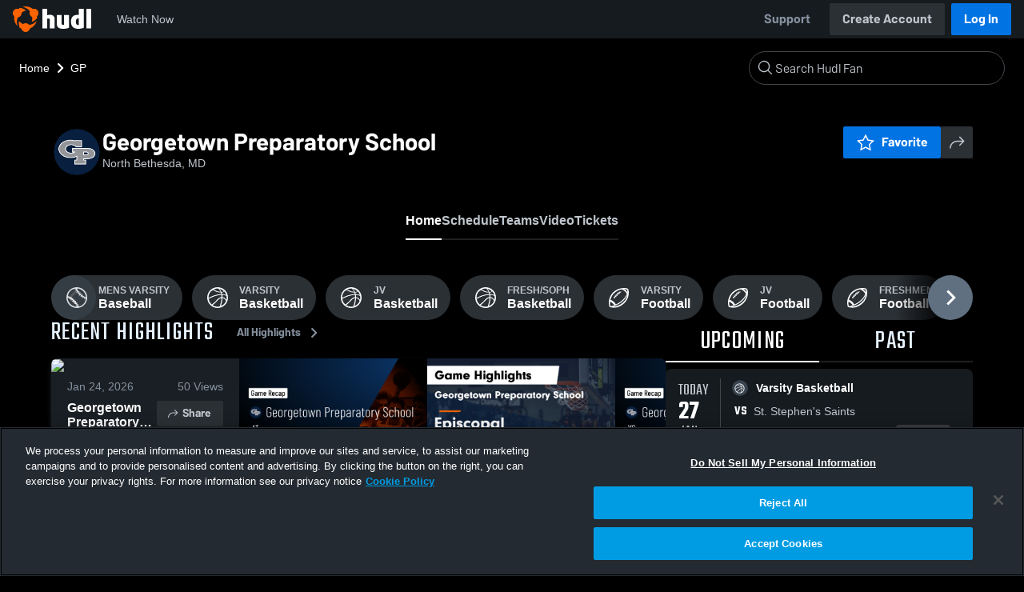

--- FILE ---
content_type: text/html; charset=utf-8
request_url: https://fan.hudl.com/United-States/MD/North-Bethesda/organization/21376/Georgetown-Preparatory-School
body_size: 31126
content:
<!DOCTYPE html><html lang="en" data-host="fan.hudl.com"><head><meta charSet="utf-8"/><meta name="viewport" content="width=device-width, initial-scale=1"/><link rel="stylesheet" href="https://assets.hudl.com/_next/v2/fan/_next/static/css/640cd921de82f17b.css" data-precedence="next"/><link rel="stylesheet" href="https://assets.hudl.com/_next/v2/fan/_next/static/css/ab453296d7f5b7d0.css" data-precedence="next"/><link rel="stylesheet" href="https://assets.hudl.com/_next/v2/fan/_next/static/css/d49e545865dda7a2.css" data-precedence="next"/><link rel="stylesheet" href="https://assets.hudl.com/_next/v2/fan/_next/static/css/29866b76b3698ef2.css" data-precedence="next"/><link rel="stylesheet" href="https://assets.hudl.com/_next/v2/fan/_next/static/css/75313573a4613d32.css" data-precedence="next"/><link rel="stylesheet" href="https://assets.hudl.com/_next/v2/fan/_next/static/css/63645920d6baf014.css" data-precedence="next"/><link rel="stylesheet" href="https://assets.hudl.com/_next/v2/fan/_next/static/css/10eb8813357ebbdc.css" data-precedence="next"/><link rel="stylesheet" href="https://assets.hudl.com/_next/v2/fan/_next/static/css/273bc9f67f424069.css" data-precedence="next"/><link rel="stylesheet" href="https://assets.hudl.com/_next/v2/fan/_next/static/css/e90ba3583522f3dd.css" data-precedence="next"/><link rel="stylesheet" href="https://assets.hudl.com/_next/v2/fan/_next/static/css/6d129774b035da85.css" data-precedence="next"/><link rel="stylesheet" href="https://assets.hudl.com/_next/v2/fan/_next/static/css/dc4dedf7040a902b.css" data-precedence="next"/><link rel="stylesheet" href="https://assets.hudl.com/_next/v2/fan/_next/static/css/25c3f5b6e1e7e689.css" data-precedence="next"/><link rel="stylesheet" href="https://assets.hudl.com/_next/v2/fan/_next/static/css/02ed5018e60c484e.css" data-precedence="next"/><link rel="stylesheet" href="https://assets.hudl.com/_next/v2/fan/_next/static/css/a700a525d2d5422f.css" data-precedence="next"/><link rel="stylesheet" href="https://assets.hudl.com/_next/v2/fan/_next/static/css/619e096a78b120c4.css" data-precedence="next"/><link rel="stylesheet" href="https://assets.hudl.com/_next/v2/fan/_next/static/css/2b23785efdc2d4bc.css" data-precedence="next"/><link rel="stylesheet" href="https://assets.hudl.com/_next/v2/fan/_next/static/css/9b2489a64625d49b.css" data-precedence="next"/><link rel="stylesheet" href="https://assets.hudl.com/_next/v2/fan/_next/static/css/a7085c37043e2a45.css" data-precedence="next"/><link rel="stylesheet" href="https://assets.hudl.com/_next/v2/fan/_next/static/css/059eaff95271f923.css" data-precedence="next"/><link rel="stylesheet" href="https://assets.hudl.com/_next/v2/fan/_next/static/css/f4480f3ef062d004.css" data-precedence="next"/><link rel="stylesheet" href="https://assets.hudl.com/_next/v2/fan/_next/static/css/be1a919f97b783ea.css" data-precedence="next"/><link rel="stylesheet" href="https://assets.hudl.com/_next/v2/fan/_next/static/css/ad6be7c2cab9b20c.css" data-precedence="next"/><link rel="stylesheet" href="https://assets.hudl.com/_next/v2/fan/_next/static/css/07ea85ccf5447c18.css" data-precedence="next"/><link rel="stylesheet" href="https://assets.hudl.com/_next/v2/fan/_next/static/css/0bfe06f68a2e83cc.css" data-precedence="next"/><link rel="stylesheet" href="https://assets.hudl.com/_next/v2/fan/_next/static/css/ab565a04e604c5d3.css" data-precedence="next"/><link rel="stylesheet" href="https://assets.hudl.com/_next/v2/fan/_next/static/css/c11997423df88b5c.css" data-precedence="next"/><link rel="stylesheet" href="https://assets.hudl.com/_next/v2/fan/_next/static/css/ca3bfb9ecc4ab83b.css" data-precedence="next"/><link rel="stylesheet" href="https://assets.hudl.com/_next/v2/fan/_next/static/css/2b7d2904574766fe.css" data-precedence="next"/><link rel="stylesheet" href="https://assets.hudl.com/_next/v2/fan/_next/static/css/e716073b28115e1b.css" data-precedence="next"/><link rel="preload" as="script" fetchPriority="low" href="https://assets.hudl.com/_next/v2/fan/_next/static/chunks/webpack-2a50f58034609c66.js"/><script src="https://assets.hudl.com/_next/v2/fan/_next/static/chunks/939370a5-b904a15e8e20ee6f.js" async=""></script><script src="https://assets.hudl.com/_next/v2/fan/_next/static/chunks/1409-6cdd02848eaba7bb.js" async=""></script><script src="https://assets.hudl.com/_next/v2/fan/_next/static/chunks/main-app-f4b158e7545e1a8f.js" async=""></script><script src="https://assets.hudl.com/_next/v2/fan/_next/static/chunks/app/global-error-19cdd74590e564a0.js" async=""></script><script src="https://assets.hudl.com/_next/v2/fan/_next/static/chunks/ff20c4a3-4434d2fe4e14b98d.js" async=""></script><script src="https://assets.hudl.com/_next/v2/fan/_next/static/chunks/298d1a4e-9593176abee3d49b.js" async=""></script><script src="https://assets.hudl.com/_next/v2/fan/_next/static/chunks/5ec1d55f-30bc026b8ae9371a.js" async=""></script><script src="https://assets.hudl.com/_next/v2/fan/_next/static/chunks/73aca819-c0e692adf6903741.js" async=""></script><script src="https://assets.hudl.com/_next/v2/fan/_next/static/chunks/e3b22baa-58fe4bbd26f9a029.js" async=""></script><script src="https://assets.hudl.com/_next/v2/fan/_next/static/chunks/32cf85b7-7cecb25e734ba06f.js" async=""></script><script src="https://assets.hudl.com/_next/v2/fan/_next/static/chunks/e1510053-4646b14fa22e5eea.js" async=""></script><script src="https://assets.hudl.com/_next/v2/fan/_next/static/chunks/aacb5ff3-2114d936ae139a13.js" async=""></script><script src="https://assets.hudl.com/_next/v2/fan/_next/static/chunks/70957be7-a7b713476c81d1d4.js" async=""></script><script src="https://assets.hudl.com/_next/v2/fan/_next/static/chunks/e911d361-2d878dea27fa653f.js" async=""></script><script src="https://assets.hudl.com/_next/v2/fan/_next/static/chunks/d8847401-79f09a80d5627ecf.js" async=""></script><script src="https://assets.hudl.com/_next/v2/fan/_next/static/chunks/8365-945f8534a9683584.js" async=""></script><script src="https://assets.hudl.com/_next/v2/fan/_next/static/chunks/4067-897443c6732825bc.js" async=""></script><script src="https://assets.hudl.com/_next/v2/fan/_next/static/chunks/8036-dd127f5d88a0b190.js" async=""></script><script src="https://assets.hudl.com/_next/v2/fan/_next/static/chunks/1754-dc2ef45fe150f5b6.js" async=""></script><script src="https://assets.hudl.com/_next/v2/fan/_next/static/chunks/9227-89fa70aded962b6d.js" async=""></script><script src="https://assets.hudl.com/_next/v2/fan/_next/static/chunks/3072-3a2cd9d342f0aaab.js" async=""></script><script src="https://assets.hudl.com/_next/v2/fan/_next/static/chunks/app/%5Bcountry%5D/%5Bsubdivision%5D/%5Bcity%5D/organization/%5BschoolId%5D/%5BschoolName%5D/page-ed9683a415e4936d.js" async=""></script><script src="https://assets.hudl.com/_next/v2/fan/_next/static/chunks/4127-cd68a58fc3ca4f1d.js" async=""></script><script src="https://assets.hudl.com/_next/v2/fan/_next/static/chunks/app/layout-1cb4a2783bf77930.js" async=""></script><script src="https://assets.hudl.com/_next/v2/fan/_next/static/chunks/app/error-91ab56db71d123f5.js" async=""></script><script src="https://assets.hudl.com/_next/v2/fan/_next/static/chunks/app/not-found-3357267652788b4f.js" async=""></script><link rel="preload" href="https://cdn.cookielaw.org/scripttemplates/otSDKStub.js" as="script"/><link rel="preload" href="https://sc-ui.hudl.com/hudl-ui-plugins/webnav/1/hudl-ui-plugins-webnav_bundled.js.gz" as="script"/><link rel="preload" href="https://sc-ui.hudl.com/hudl-ui-plugins/generic/1.7.0/hudl-ui-plugins-generic_bundled.js.gz" as="script"/><link rel="preload" href="https://securepubads.g.doubleclick.net/tag/js/gpt.js" as="script"/><link rel="preload" href="https://c.amazon-adsystem.com/aat/amzn-consent.js" as="script"/><link rel="preload" href="https://hudl.my.site.com/ESWHudlbotSupportPage1705930852610/assets/js/bootstrap.min.js" as="script"/><link rel="preconnect" href="https://static.hudl.com"/><meta name="google-site-verification" content="wngxe0hqKejKoVxOuLTIu4L0GzbYvlaYG554-RfEcvc"/><meta name="google-site-verification" content="zMQT38Xd3W8wyNe8SpSeiyx8R6zOROSLxwNa1hhFdkA"/><title>Georgetown Preparatory School | High School Sports | Home | Hudl</title><meta name="description" content="Located in North Bethesda, MD. Watch livestreams, see the latest highlights and find upcoming events."/><meta name="apple-itunes-app" content="app-id=6449098724"/><meta property="og:title" content="Georgetown Preparatory School • Home"/><meta property="og:description" content="Located in North Bethesda, MD. Watch livestreams, see the latest highlights and find upcoming events."/><meta property="og:site_name" content="Hudl"/><meta property="og:image" content="https://static.hudl.com/users/temp/13819973_a53ef0586fa74140bade44d271b73705.jpg"/><meta property="og:image:alt" content="Georgetown Preparatory School Logo"/><meta property="og:type" content="website"/><meta name="twitter:card" content="summary_large_image"/><meta name="twitter:title" content="Georgetown Preparatory School • Home"/><meta name="twitter:description" content="Located in North Bethesda, MD. Watch livestreams, see the latest highlights and find upcoming events."/><meta name="twitter:image" content="https://static.hudl.com/users/temp/13819973_a53ef0586fa74140bade44d271b73705.jpg"/><link rel="icon" href="/favicon.ico" type="image/x-icon" sizes="16x16"/><link rel="stylesheet" href="https://sc-ui.hudl.com/uniform-ui-components/all/4/uniform-ui-components_bundled.css.gz"/><link href="https://sc-ui.hudl.com/hudl-ui-plugins/webnav/1/hudl-ui-plugins-webnav_bundled.css.gz" rel="stylesheet" type="text/css"/><link href="https://sc-ui.hudl.com/hudl-ui-plugins/generic/1.7.0/hudl-ui-plugins-generic_bundled.css.gz" rel="stylesheet" type="text/css"/><link rel="stylesheet" href="https://static.hudl.com/microservice-assets/frontends/uniform/fonts/barlow.css"/><script src="https://assets.hudl.com/_next/v2/fan/_next/static/chunks/polyfills-42372ed130431b0a.js" noModule=""></script></head><body class="u-environment--dark"><noscript><div class="u-notice u-env--light u-notice--tight"><div class="u-indicator u-indicator--information u-padding--half"><svg class="u-icon u-icon--medium" viewBox="0 0 32 32" aria-label="Information" role="img" fill-rule="evenodd"><path fill="inherit" d="M16 2a14 14 0 1 0 0 28 14 14 0 0 0 0-28m0 6a1.5 1.5 0 1 1 0 3 1.5 1.5 0 0 1 0-3m4 15.625a.5.5 0 0 1-.5.5h-7a.5.5 0 0 1-.5-.5v-1.25a.5.5 0 0 1 .5-.5h2.375v-5.75H13.5a.5.5 0 0 1-.5-.5v-1.25a.5.5 0 0 1 .5-.5h3.125a.5.5 0 0 1 .5.5v7.5H19.5a.5.5 0 0 1 .5.5z"></path></svg></div><div class="u-notice__content"><p class="u-text u-text--small u-text--set-solid" data-qa-id="undefined-text"><strong class="u-margin--quarter--right u-notice__header">JavaScript is not enabled.</strong>Some parts of the page may have additional content if JavaScript is enabled.</p></div></div></noscript><script type="application/ld+json">{"@context":"https://schema.org/","@type":"HighSchool","name":"Georgetown Preparatory School","logo":"https://static.hudl.com/users/temp/13819973_a53ef0586fa74140bade44d271b73705.jpg","url":"https://fan.hudl.com/usa/md/north-bethesda/organization/21376/georgetown-high-school","sameAs":null,"address":{"@type":"PostalAddress","streetAddress":"10900 Rockville Pike","addressLocality":"North Bethesda","addressRegion":"MD","postalCode":"20852","addressCountry":"US"}}</script><!--$!--><template data-dgst="BAILOUT_TO_CLIENT_SIDE_RENDERING"></template><!--/$--><script src="https://assets.hudl.com/_next/v2/fan/_next/static/chunks/webpack-2a50f58034609c66.js" async=""></script><script>(self.__next_f=self.__next_f||[]).push([0]);self.__next_f.push([2,null])</script><script>self.__next_f.push([1,"1:HL[\"https://assets.hudl.com/_next/v2/fan/_next/static/css/640cd921de82f17b.css\",\"style\"]\n2:HL[\"https://assets.hudl.com/_next/v2/fan/_next/static/css/ab453296d7f5b7d0.css\",\"style\"]\n3:HL[\"https://assets.hudl.com/_next/v2/fan/_next/static/css/d49e545865dda7a2.css\",\"style\"]\n4:HL[\"https://assets.hudl.com/_next/v2/fan/_next/static/css/29866b76b3698ef2.css\",\"style\"]\n5:HL[\"https://assets.hudl.com/_next/v2/fan/_next/static/css/75313573a4613d32.css\",\"style\"]\n6:HL[\"https://assets.hudl.com/_next/v2/fan/_next/static/css/63645920d6baf014.css\",\"style\"]\n7:HL[\"https://assets.hudl.com/_next/v2/fan/_next/static/css/10eb8813357ebbdc.css\",\"style\"]\n8:HL[\"https://assets.hudl.com/_next/v2/fan/_next/static/css/273bc9f67f424069.css\",\"style\"]\n9:HL[\"https://assets.hudl.com/_next/v2/fan/_next/static/css/e90ba3583522f3dd.css\",\"style\"]\na:HL[\"https://assets.hudl.com/_next/v2/fan/_next/static/css/6d129774b035da85.css\",\"style\"]\nb:HL[\"https://assets.hudl.com/_next/v2/fan/_next/static/css/dc4dedf7040a902b.css\",\"style\"]\nc:HL[\"https://assets.hudl.com/_next/v2/fan/_next/static/css/25c3f5b6e1e7e689.css\",\"style\"]\nd:HL[\"https://assets.hudl.com/_next/v2/fan/_next/static/css/02ed5018e60c484e.css\",\"style\"]\ne:HL[\"https://assets.hudl.com/_next/v2/fan/_next/static/css/a700a525d2d5422f.css\",\"style\"]\nf:HL[\"https://assets.hudl.com/_next/v2/fan/_next/static/css/619e096a78b120c4.css\",\"style\"]\n10:HL[\"https://assets.hudl.com/_next/v2/fan/_next/static/css/2b23785efdc2d4bc.css\",\"style\"]\n11:HL[\"https://assets.hudl.com/_next/v2/fan/_next/static/css/9b2489a64625d49b.css\",\"style\"]\n12:HL[\"https://assets.hudl.com/_next/v2/fan/_next/static/css/a7085c37043e2a45.css\",\"style\"]\n13:HL[\"https://assets.hudl.com/_next/v2/fan/_next/static/css/059eaff95271f923.css\",\"style\"]\n14:HL[\"https://assets.hudl.com/_next/v2/fan/_next/static/css/f4480f3ef062d004.css\",\"style\"]\n15:HL[\"https://assets.hudl.com/_next/v2/fan/_next/static/css/be1a919f97b783ea.css\",\"style\"]\n16:HL[\"https://assets.hudl.com/_next/v2/fan/_next/static/css/ad6be7c2cab9b20c.css\",\"style\"]\n17:HL[\"https://assets.hudl.com/_next/v2"])</script><script>self.__next_f.push([1,"/fan/_next/static/css/07ea85ccf5447c18.css\",\"style\"]\n18:HL[\"https://assets.hudl.com/_next/v2/fan/_next/static/css/0bfe06f68a2e83cc.css\",\"style\"]\n19:HL[\"https://assets.hudl.com/_next/v2/fan/_next/static/css/ab565a04e604c5d3.css\",\"style\"]\n1a:HL[\"https://assets.hudl.com/_next/v2/fan/_next/static/css/c11997423df88b5c.css\",\"style\"]\n1b:HL[\"https://assets.hudl.com/_next/v2/fan/_next/static/css/ca3bfb9ecc4ab83b.css\",\"style\"]\n1c:HL[\"https://assets.hudl.com/_next/v2/fan/_next/static/css/2b7d2904574766fe.css\",\"style\"]\n1d:HL[\"https://assets.hudl.com/_next/v2/fan/_next/static/css/e716073b28115e1b.css\",\"style\"]\n"])</script><script>self.__next_f.push([1,"1e:I[41585,[],\"\"]\n21:I[42224,[],\"\"]\n27:I[90696,[],\"\"]\n2a:I[17708,[\"6470\",\"static/chunks/app/global-error-19cdd74590e564a0.js\"],\"default\"]\n22:[\"country\",\"United-States\",\"d\"]\n23:[\"subdivision\",\"MD\",\"d\"]\n24:[\"city\",\"North-Bethesda\",\"d\"]\n25:[\"schoolId\",\"21376\",\"d\"]\n26:[\"schoolName\",\"Georgetown-Preparatory-School\",\"d\"]\n2b:[]\n"])</script><script>self.__next_f.push([1,"0:[\"$\",\"$L1e\",null,{\"buildId\":\"06-KZursjlY69_a9vq1Ix\",\"assetPrefix\":\"https://assets.hudl.com/_next/v2/fan\",\"urlParts\":[\"\",\"United-States\",\"MD\",\"North-Bethesda\",\"organization\",\"21376\",\"Georgetown-Preparatory-School\"],\"initialTree\":[\"\",{\"children\":[[\"country\",\"United-States\",\"d\"],{\"children\":[[\"subdivision\",\"MD\",\"d\"],{\"children\":[[\"city\",\"North-Bethesda\",\"d\"],{\"children\":[\"organization\",{\"children\":[[\"schoolId\",\"21376\",\"d\"],{\"children\":[[\"schoolName\",\"Georgetown-Preparatory-School\",\"d\"],{\"children\":[\"__PAGE__\",{}]}]}]}]}]}]}]},\"$undefined\",\"$undefined\",true],\"initialSeedData\":[\"\",{\"children\":[[\"country\",\"United-States\",\"d\"],{\"children\":[[\"subdivision\",\"MD\",\"d\"],{\"children\":[[\"city\",\"North-Bethesda\",\"d\"],{\"children\":[\"organization\",{\"children\":[[\"schoolId\",\"21376\",\"d\"],{\"children\":[[\"schoolName\",\"Georgetown-Preparatory-School\",\"d\"],{\"children\":[\"__PAGE__\",{},[[\"$L1f\",\"$L20\",[[\"$\",\"link\",\"0\",{\"rel\":\"stylesheet\",\"href\":\"https://assets.hudl.com/_next/v2/fan/_next/static/css/e90ba3583522f3dd.css\",\"precedence\":\"next\",\"crossOrigin\":\"$undefined\"}],[\"$\",\"link\",\"1\",{\"rel\":\"stylesheet\",\"href\":\"https://assets.hudl.com/_next/v2/fan/_next/static/css/6d129774b035da85.css\",\"precedence\":\"next\",\"crossOrigin\":\"$undefined\"}],[\"$\",\"link\",\"2\",{\"rel\":\"stylesheet\",\"href\":\"https://assets.hudl.com/_next/v2/fan/_next/static/css/dc4dedf7040a902b.css\",\"precedence\":\"next\",\"crossOrigin\":\"$undefined\"}],[\"$\",\"link\",\"3\",{\"rel\":\"stylesheet\",\"href\":\"https://assets.hudl.com/_next/v2/fan/_next/static/css/25c3f5b6e1e7e689.css\",\"precedence\":\"next\",\"crossOrigin\":\"$undefined\"}],[\"$\",\"link\",\"4\",{\"rel\":\"stylesheet\",\"href\":\"https://assets.hudl.com/_next/v2/fan/_next/static/css/02ed5018e60c484e.css\",\"precedence\":\"next\",\"crossOrigin\":\"$undefined\"}],[\"$\",\"link\",\"5\",{\"rel\":\"stylesheet\",\"href\":\"https://assets.hudl.com/_next/v2/fan/_next/static/css/a700a525d2d5422f.css\",\"precedence\":\"next\",\"crossOrigin\":\"$undefined\"}],[\"$\",\"link\",\"6\",{\"rel\":\"stylesheet\",\"href\":\"https://assets.hudl.com/_next/v2/fan/_next/static/css/619e096a78b120c4.css\",\"precedence\":\"next\",\"crossOrigin\":\"$undefined\"}],[\"$\",\"link\",\"7\",{\"rel\":\"stylesheet\",\"href\":\"https://assets.hudl.com/_next/v2/fan/_next/static/css/2b23785efdc2d4bc.css\",\"precedence\":\"next\",\"crossOrigin\":\"$undefined\"}],[\"$\",\"link\",\"8\",{\"rel\":\"stylesheet\",\"href\":\"https://assets.hudl.com/_next/v2/fan/_next/static/css/9b2489a64625d49b.css\",\"precedence\":\"next\",\"crossOrigin\":\"$undefined\"}],[\"$\",\"link\",\"9\",{\"rel\":\"stylesheet\",\"href\":\"https://assets.hudl.com/_next/v2/fan/_next/static/css/a7085c37043e2a45.css\",\"precedence\":\"next\",\"crossOrigin\":\"$undefined\"}],[\"$\",\"link\",\"10\",{\"rel\":\"stylesheet\",\"href\":\"https://assets.hudl.com/_next/v2/fan/_next/static/css/059eaff95271f923.css\",\"precedence\":\"next\",\"crossOrigin\":\"$undefined\"}],[\"$\",\"link\",\"11\",{\"rel\":\"stylesheet\",\"href\":\"https://assets.hudl.com/_next/v2/fan/_next/static/css/f4480f3ef062d004.css\",\"precedence\":\"next\",\"crossOrigin\":\"$undefined\"}],[\"$\",\"link\",\"12\",{\"rel\":\"stylesheet\",\"href\":\"https://assets.hudl.com/_next/v2/fan/_next/static/css/be1a919f97b783ea.css\",\"precedence\":\"next\",\"crossOrigin\":\"$undefined\"}],[\"$\",\"link\",\"13\",{\"rel\":\"stylesheet\",\"href\":\"https://assets.hudl.com/_next/v2/fan/_next/static/css/ad6be7c2cab9b20c.css\",\"precedence\":\"next\",\"crossOrigin\":\"$undefined\"}],[\"$\",\"link\",\"14\",{\"rel\":\"stylesheet\",\"href\":\"https://assets.hudl.com/_next/v2/fan/_next/static/css/07ea85ccf5447c18.css\",\"precedence\":\"next\",\"crossOrigin\":\"$undefined\"}],[\"$\",\"link\",\"15\",{\"rel\":\"stylesheet\",\"href\":\"https://assets.hudl.com/_next/v2/fan/_next/static/css/0bfe06f68a2e83cc.css\",\"precedence\":\"next\",\"crossOrigin\":\"$undefined\"}],[\"$\",\"link\",\"16\",{\"rel\":\"stylesheet\",\"href\":\"https://assets.hudl.com/_next/v2/fan/_next/static/css/ab565a04e604c5d3.css\",\"precedence\":\"next\",\"crossOrigin\":\"$undefined\"}],[\"$\",\"link\",\"17\",{\"rel\":\"stylesheet\",\"href\":\"https://assets.hudl.com/_next/v2/fan/_next/static/css/c11997423df88b5c.css\",\"precedence\":\"next\",\"crossOrigin\":\"$undefined\"}],[\"$\",\"link\",\"18\",{\"rel\":\"stylesheet\",\"href\":\"https://assets.hudl.com/_next/v2/fan/_next/static/css/ca3bfb9ecc4ab83b.css\",\"precedence\":\"next\",\"crossOrigin\":\"$undefined\"}],[\"$\",\"link\",\"19\",{\"rel\":\"stylesheet\",\"href\":\"https://assets.hudl.com/_next/v2/fan/_next/static/css/2b7d2904574766fe.css\",\"precedence\":\"next\",\"crossOrigin\":\"$undefined\"}],[\"$\",\"link\",\"20\",{\"rel\":\"stylesheet\",\"href\":\"https://assets.hudl.com/_next/v2/fan/_next/static/css/e716073b28115e1b.css\",\"precedence\":\"next\",\"crossOrigin\":\"$undefined\"}]]],null],null]},[null,[\"$\",\"$L21\",null,{\"parallelRouterKey\":\"children\",\"segmentPath\":[\"children\",\"$22\",\"children\",\"$23\",\"children\",\"$24\",\"children\",\"organization\",\"children\",\"$25\",\"children\",\"$26\",\"children\"],\"error\":\"$undefined\",\"errorStyles\":\"$undefined\",\"errorScripts\":\"$undefined\",\"template\":[\"$\",\"$L27\",null,{}],\"templateStyles\":\"$undefined\",\"templateScripts\":\"$undefined\",\"notFound\":\"$undefined\",\"notFoundStyles\":\"$undefined\"}]],null]},[null,[\"$\",\"$L21\",null,{\"parallelRouterKey\":\"children\",\"segmentPath\":[\"children\",\"$22\",\"children\",\"$23\",\"children\",\"$24\",\"children\",\"organization\",\"children\",\"$25\",\"children\"],\"error\":\"$undefined\",\"errorStyles\":\"$undefined\",\"errorScripts\":\"$undefined\",\"template\":[\"$\",\"$L27\",null,{}],\"templateStyles\":\"$undefined\",\"templateScripts\":\"$undefined\",\"notFound\":\"$undefined\",\"notFoundStyles\":\"$undefined\"}]],null]},[null,[\"$\",\"$L21\",null,{\"parallelRouterKey\":\"children\",\"segmentPath\":[\"children\",\"$22\",\"children\",\"$23\",\"children\",\"$24\",\"children\",\"organization\",\"children\"],\"error\":\"$undefined\",\"errorStyles\":\"$undefined\",\"errorScripts\":\"$undefined\",\"template\":[\"$\",\"$L27\",null,{}],\"templateStyles\":\"$undefined\",\"templateScripts\":\"$undefined\",\"notFound\":\"$undefined\",\"notFoundStyles\":\"$undefined\"}]],null]},[null,[\"$\",\"$L21\",null,{\"parallelRouterKey\":\"children\",\"segmentPath\":[\"children\",\"$22\",\"children\",\"$23\",\"children\",\"$24\",\"children\"],\"error\":\"$undefined\",\"errorStyles\":\"$undefined\",\"errorScripts\":\"$undefined\",\"template\":[\"$\",\"$L27\",null,{}],\"templateStyles\":\"$undefined\",\"templateScripts\":\"$undefined\",\"notFound\":\"$undefined\",\"notFoundStyles\":\"$undefined\"}]],null]},[null,[\"$\",\"$L21\",null,{\"parallelRouterKey\":\"children\",\"segmentPath\":[\"children\",\"$22\",\"children\",\"$23\",\"children\"],\"error\":\"$undefined\",\"errorStyles\":\"$undefined\",\"errorScripts\":\"$undefined\",\"template\":[\"$\",\"$L27\",null,{}],\"templateStyles\":\"$undefined\",\"templateScripts\":\"$undefined\",\"notFound\":\"$undefined\",\"notFoundStyles\":\"$undefined\"}]],null]},[null,[\"$\",\"$L21\",null,{\"parallelRouterKey\":\"children\",\"segmentPath\":[\"children\",\"$22\",\"children\"],\"error\":\"$undefined\",\"errorStyles\":\"$undefined\",\"errorScripts\":\"$undefined\",\"template\":[\"$\",\"$L27\",null,{}],\"templateStyles\":\"$undefined\",\"templateScripts\":\"$undefined\",\"notFound\":\"$undefined\",\"notFoundStyles\":\"$undefined\"}]],null]},[[[[\"$\",\"link\",\"0\",{\"rel\":\"stylesheet\",\"href\":\"https://assets.hudl.com/_next/v2/fan/_next/static/css/640cd921de82f17b.css\",\"precedence\":\"next\",\"crossOrigin\":\"$undefined\"}],[\"$\",\"link\",\"1\",{\"rel\":\"stylesheet\",\"href\":\"https://assets.hudl.com/_next/v2/fan/_next/static/css/ab453296d7f5b7d0.css\",\"precedence\":\"next\",\"crossOrigin\":\"$undefined\"}],[\"$\",\"link\",\"2\",{\"rel\":\"stylesheet\",\"href\":\"https://assets.hudl.com/_next/v2/fan/_next/static/css/d49e545865dda7a2.css\",\"precedence\":\"next\",\"crossOrigin\":\"$undefined\"}],[\"$\",\"link\",\"3\",{\"rel\":\"stylesheet\",\"href\":\"https://assets.hudl.com/_next/v2/fan/_next/static/css/29866b76b3698ef2.css\",\"precedence\":\"next\",\"crossOrigin\":\"$undefined\"}],[\"$\",\"link\",\"4\",{\"rel\":\"stylesheet\",\"href\":\"https://assets.hudl.com/_next/v2/fan/_next/static/css/75313573a4613d32.css\",\"precedence\":\"next\",\"crossOrigin\":\"$undefined\"}],[\"$\",\"link\",\"5\",{\"rel\":\"stylesheet\",\"href\":\"https://assets.hudl.com/_next/v2/fan/_next/static/css/63645920d6baf014.css\",\"precedence\":\"next\",\"crossOrigin\":\"$undefined\"}],[\"$\",\"link\",\"6\",{\"rel\":\"stylesheet\",\"href\":\"https://assets.hudl.com/_next/v2/fan/_next/static/css/10eb8813357ebbdc.css\",\"precedence\":\"next\",\"crossOrigin\":\"$undefined\"}],[\"$\",\"link\",\"7\",{\"rel\":\"stylesheet\",\"href\":\"https://assets.hudl.com/_next/v2/fan/_next/static/css/273bc9f67f424069.css\",\"precedence\":\"next\",\"crossOrigin\":\"$undefined\"}]],\"$L28\"],null],null],\"couldBeIntercepted\":false,\"initialHead\":[null,\"$L29\"],\"globalErrorComponent\":\"$2a\",\"missingSlots\":\"$W2b\"}]\n"])</script><script>self.__next_f.push([1,"2c:I[6196,[\"770\",\"static/chunks/ff20c4a3-4434d2fe4e14b98d.js\",\"2000\",\"static/chunks/298d1a4e-9593176abee3d49b.js\",\"5918\",\"static/chunks/5ec1d55f-30bc026b8ae9371a.js\",\"2\",\"static/chunks/73aca819-c0e692adf6903741.js\",\"1668\",\"static/chunks/e3b22baa-58fe4bbd26f9a029.js\",\"3249\",\"static/chunks/32cf85b7-7cecb25e734ba06f.js\",\"149\",\"static/chunks/e1510053-4646b14fa22e5eea.js\",\"4235\",\"static/chunks/aacb5ff3-2114d936ae139a13.js\",\"5670\",\"static/chunks/70957be7-a7b713476c81d1d4.js\",\"6398\",\"static/chunks/e911d361-2d878dea27fa653f.js\",\"6612\",\"static/chunks/d8847401-79f09a80d5627ecf.js\",\"8365\",\"static/chunks/8365-945f8534a9683584.js\",\"4067\",\"static/chunks/4067-897443c6732825bc.js\",\"8036\",\"static/chunks/8036-dd127f5d88a0b190.js\",\"1754\",\"static/chunks/1754-dc2ef45fe150f5b6.js\",\"9227\",\"static/chunks/9227-89fa70aded962b6d.js\",\"3072\",\"static/chunks/3072-3a2cd9d342f0aaab.js\",\"9410\",\"static/chunks/app/%5Bcountry%5D/%5Bsubdivision%5D/%5Bcity%5D/organization/%5BschoolId%5D/%5BschoolName%5D/page-ed9683a415e4936d.js\"],\"ClientHostContextProvider\"]\n2d:I[74872,[\"8365\",\"static/chunks/8365-945f8534a9683584.js\",\"4127\",\"static/chunks/4127-cd68a58fc3ca4f1d.js\",\"1754\",\"static/chunks/1754-dc2ef45fe150f5b6.js\",\"3185\",\"static/chunks/app/layout-1cb4a2783bf77930.js\"],\"\"]\n2f:I[75218,[\"8365\",\"static/chunks/8365-945f8534a9683584.js\",\"4127\",\"static/chunks/4127-cd68a58fc3ca4f1d.js\",\"1754\",\"static/chunks/1754-dc2ef45fe150f5b6.js\",\"3185\",\"static/chunks/app/layout-1cb4a2783bf77930.js\"],\"TimingAnalytics\"]\n"])</script><script>self.__next_f.push([1,"28:[\"$\",\"$L2c\",null,{\"host\":\"fan.hudl.com\",\"children\":[\"$\",\"html\",null,{\"lang\":\"en\",\"data-host\":\"fan.hudl.com\",\"children\":[[\"$\",\"head\",null,{\"children\":[[\"$\",\"$L2d\",null,{\"src\":\"https://cdn.cookielaw.org/scripttemplates/otSDKStub.js\",\"type\":\"text/javascript\",\"data-domain-script\":\"3bd688f5-b6bf-4b17-939b-ebc3cf875964\"}],[\"$\",\"$L2d\",null,{\"id\":\"optanon-inline\",\"dangerouslySetInnerHTML\":{\"__html\":\"\\n              function OptanonWrapper() {\\n                if (window.OnetrustActiveGroups) {\\n                  var activeGroups = window.OnetrustActiveGroups\\n                    .split(',')\\n                    .filter(function(g) { return g !== '' \u0026\u0026 g.startsWith('C000'); });\\n                  window.dispatchEvent(new CustomEvent('OneTrustGroupsUpdated', { detail: activeGroups }));\\n                }\\n              }\\n            \"}}],[\"$\",\"link\",null,{\"rel\":\"stylesheet\",\"href\":\"https://sc-ui.hudl.com/uniform-ui-components/all/4/uniform-ui-components_bundled.css.gz\"}],[\"$\",\"$L2d\",null,{\"id\":\"hudlEmbed\",\"dangerouslySetInnerHTML\":{\"__html\":\"window.__hudlEmbed = { data: {} };\"}}],[\"$\",\"link\",null,{\"href\":\"https://sc-ui.hudl.com/hudl-ui-plugins/webnav/1/hudl-ui-plugins-webnav_bundled.css.gz\",\"rel\":\"stylesheet\",\"type\":\"text/css\"}],[\"$\",\"link\",null,{\"href\":\"https://sc-ui.hudl.com/hudl-ui-plugins/generic/1.7.0/hudl-ui-plugins-generic_bundled.css.gz\",\"rel\":\"stylesheet\",\"type\":\"text/css\"}],[\"$\",\"$L2d\",null,{\"src\":\"https://sc-ui.hudl.com/hudl-ui-plugins/webnav/1/hudl-ui-plugins-webnav_bundled.js.gz\",\"type\":\"text/javascript\"}],[\"$\",\"$L2d\",null,{\"src\":\"https://sc-ui.hudl.com/hudl-ui-plugins/generic/1.7.0/hudl-ui-plugins-generic_bundled.js.gz\",\"type\":\"text/javascript\"}],[\"$\",\"$L2d\",null,{\"src\":\"https://securepubads.g.doubleclick.net/tag/js/gpt.js\",\"type\":\"text/javascript\"}],[\"$\",\"$L2d\",null,{\"src\":\"https://c.amazon-adsystem.com/aat/amzn-consent.js\",\"type\":\"text/javascript\"}],[\"$\",\"$L2d\",null,{\"src\":\"https://hudl.my.site.com/ESWHudlbotSupportPage1705930852610/assets/js/bootstrap.min.js\",\"type\":\"text/javascript\"}],[\"$\",\"link\",null,{\"rel\":\"preconnect\",\"href\":\"https://static.hudl.com\"}],[\"$\",\"link\",null,{\"rel\":\"stylesheet\",\"href\":\"https://static.hudl.com/microservice-assets/frontends/uniform/fonts/barlow.css\"}],[\"$\",\"meta\",null,{\"name\":\"google-site-verification\",\"content\":\"wngxe0hqKejKoVxOuLTIu4L0GzbYvlaYG554-RfEcvc\"}],[\"$\",\"meta\",null,{\"name\":\"google-site-verification\",\"content\":\"zMQT38Xd3W8wyNe8SpSeiyx8R6zOROSLxwNa1hhFdkA\"}]]}],[\"$\",\"body\",null,{\"className\":\"u-environment--dark\",\"children\":[[\"$\",\"noscript\",null,{\"children\":[\"$\",\"div\",null,{\"className\":\"u-notice u-env--light u-notice--tight\",\"children\":[[\"$\",\"div\",null,{\"className\":\"u-indicator u-indicator--information u-padding--half\",\"children\":[\"$\",\"svg\",null,{\"className\":\"u-icon u-icon--medium\",\"viewBox\":\"0 0 32 32\",\"aria-label\":\"Information\",\"role\":\"img\",\"fillRule\":\"evenodd\",\"data-qa-id\":\"$undefined\",\"children\":[\"$\",\"path\",null,{\"fill\":\"inherit\",\"d\":\"M16 2a14 14 0 1 0 0 28 14 14 0 0 0 0-28m0 6a1.5 1.5 0 1 1 0 3 1.5 1.5 0 0 1 0-3m4 15.625a.5.5 0 0 1-.5.5h-7a.5.5 0 0 1-.5-.5v-1.25a.5.5 0 0 1 .5-.5h2.375v-5.75H13.5a.5.5 0 0 1-.5-.5v-1.25a.5.5 0 0 1 .5-.5h3.125a.5.5 0 0 1 .5.5v7.5H19.5a.5.5 0 0 1 .5.5z\"}]}]}],[\"$\",\"div\",null,{\"className\":\"u-notice__content\",\"children\":[\"$\",\"p\",null,{\"className\":\"u-text u-text--small u-text--set-solid\",\"data-qa-id\":\"undefined-text\",\"children\":[[\"$\",\"strong\",null,{\"className\":\"u-margin--quarter--right u-notice__header\",\"children\":\"JavaScript is not enabled.\"}],\"Some parts of the page may have additional content if JavaScript is enabled.\"]}]}]]}]}],\"$L2e\"]}],[\"$\",\"$L2f\",null,{}]]}]}]\n"])</script><script>self.__next_f.push([1,"30:I[13667,[\"8365\",\"static/chunks/8365-945f8534a9683584.js\",\"4127\",\"static/chunks/4127-cd68a58fc3ca4f1d.js\",\"1754\",\"static/chunks/1754-dc2ef45fe150f5b6.js\",\"3185\",\"static/chunks/app/layout-1cb4a2783bf77930.js\"],\"default\"]\n31:I[93542,[\"7601\",\"static/chunks/app/error-91ab56db71d123f5.js\"],\"default\"]\n32:I[90627,[\"770\",\"static/chunks/ff20c4a3-4434d2fe4e14b98d.js\",\"8365\",\"static/chunks/8365-945f8534a9683584.js\",\"4067\",\"static/chunks/4067-897443c6732825bc.js\",\"1754\",\"static/chunks/1754-dc2ef45fe150f5b6.js\",\"9227\",\"static/chunks/9227-89fa70aded962b6d.js\",\"9160\",\"static/chunks/app/not-found-3357267652788b4f.js\"],\"default\"]\n"])</script><script>self.__next_f.push([1,"2e:[\"$\",\"$L30\",null,{\"messages\":{\"fan.ticketing.event-today.help-banner-text-bold-tickets\":\"You have an event today!\",\"fan.video.video-landing.live\":\"Live Now\",\"fan.ticketing.order.confirmation.scan-for-entry-help-tickets\":\"Show your digital or printed tickets to be scanned at entry.\",\"fan.footer.privacy-policy\":\"Privacy Policy\",\"fan.org-profile.error-state-heading\":\"Sorry, we couldn't load this page.\",\"fan.schedule-entry-location.home\":\"Home\",\"fan.ticketing.order.confirmation.scan-for-entry-help-text\":\"Show your digital or printed tickets to be scanned at entry.\",\"fan.ticketing.my.ticketing-orders.no-tickets-purchased\":\"No Tickets Purchased Yet\",\"fan.league.schedule.live-now\":\"Live Now\",\"fan.org-programs.footer.continue\":\"Continue\",\"fan.video.video-landing.allPastLivestreams\":\"All Past Livestreams\",\"fan.ticketing.ticket.ticket-section\":\"Section\",\"fan.org-programs.checkout.name-on-card-placeholder\":\"Enter name on card\",\"fan.ticketing.share.select-for-share-tickets\":\"Select the tickets you'd like to share.\",\"fan.org-programs.checkout.name-on-card-help-text\":\"Enter the name exactly as it appears on your payment card\",\"fan.event-viewer.watch.on-demand\":\"This Livestream will be available on-demand once it's uploaded to Hudl\",\"fan.account.personal-info.deleteAccount.errorToast\":\"We're having some issues deleting the account. Please try again later. If the problem continues, contact support.\",\"fan.ticketing.ticket.ticket-table\":\"Table\",\"fan.ticketing.order.confirmation.print-item-help-text-passes\":\"Open your passes in advance in case cell service is slow at the venue.\",\"fan.ticketing.tab.enjoy-event-banner.tickets-remaining\":\" {remainingTickets} ticket{remainingTickets, plural, =1 {} other {s}} ha{remainingTickets, plural, =1 {s} other {ve}} not been used.\",\"fan.sport.rugby-league-recruiting\":\"Rugby League Recruiting\",\"fan.org-programs.status-card.incomplete-athletes.description\":\"We use age, grade, and gender to determine what's available for your athlete.\",\"fan.ticketing.league-pass.select-school.header-member\":\"Select a Member\",\"fan.league.schedule.final\":\"Final\",\"fan.ticketing.league-pass-display.club\":\"Club\",\"fan.account.password-security.password.social-reset\":\"To reset your password, visit your {social} account settings.\",\"fan.account.verify-email.error-message\":\"Contact support if you have any questions.\",\"fan.sport.surfing-recruiting\":\"Surfing Recruiting\",\"fan.ticketing.order.confirmation.confirmation-description-hudl-support\":\"View your tickets and order details below. You'll also receive a confirmation email with your tickets shortly. If you don’t receive an email after a few minutes, check your spam folder or {hudlSupport}\",\"fan.ticketing.order.seat-summary.table\":\"Table\",\"fan.schedules.emptyState\":\"No Events Scheduled Yet\",\"fan.org-programs.forms.questions-title\":\"Questions\",\"fan.ticketing.order.back-to-tickets\":\"Back to Tickets\",\"fan.ticketing.order.confirmation.scan-for-entry-help-passes\":\"Show your digital or printed passes to be scanned at entry.\",\"fan.sport.water-polo\":\"Water Polo\",\"fan.org-programs.school-programs.empty-state-header\":\"No Programs Available\",\"fan.registration-participant.form-item.grade-10th.short\":\"10th\",\"fan.favorites-call-to-action.button-text\":\"Login\",\"fan.homepage.spotlight.description\":\" Search for a school, club or athlete.\",\"fan.ticketing.order.error-pass-config-expired\":\"This pass is no longer available for purchase. Visit the tickets page for more options.\",\"fan.sport.sailing-and-yachting\":\"Sailing And Yachting\",\"fan.button.get-share-link\":\"Get Shareable Link\",\"fan.ticketing.disabled-pass-qr-code.event-qr-code-text\":\"Select an event in the Upcoming Events tab to view your active QR code.\",\"fan.ticketing.order.confirmation.confirmation-description-hudl-support-tickets\":\"Your tickets have been sent to {emailAddress}. If you don’t receive an email after a few minutes, check your spam folder or {hudlSupport}\",\"fan.ssr.organization.metadata.event-viewer.description\":\"Watch live events, past livestreams and recent highlights.\",\"fan.ticketing.how-to-use.headline-tickets\":\"How To Use Your Tickets\",\"fan.ticketing.league-pass.select-school.description-school-club\":\"Search for a school or club to view and purchase passes. Any purchases help support that organization.\",\"fan.sport.soccer\":\"Soccer\",\"fan.ticketing.order.confirmation.details-information\":\"Your tickets have been sent to the email address provided, {emailAddress}. If you haven't received them in a few minutes, try checking your spam folder. If you didn't receive your tickets please \u003ca\u003econtact support\u003c/a\u003e.\",\"fan.ticketing.order.order-total\":\"Order Total: {ticketTypeQuantitiesSum, plural, =0 {0 tickets} =1 {1 ticket} other {# tickets}}\",\"fan.roster.jersey-number\":\"Jersey #\",\"fan.ticketing.form-fields.additional-information-needed\":\"Additional Information Needed\",\"fan.ticketing.order.registration.join-hudl-perks\":\"Join Hudl to enjoy all the perks of staying connected to your favorite teams and athletes.\",\"fan.org-programs.checkout.promotion-code-input.apply-button-success-label\":\"Success\",\"fan.event-viewer.watch.views\":\"{viewCount, plural, one { View} other { Views}}\",\"fan.account.password-security.password.success-toast\":\"A reset password link has been sent to your email address.\",\"fan.schedule.emptyStateWeek\":\"No Events Scheduled This Week\",\"fan.sport.tennis-recruiting\":\"Tennis Recruiting\",\"fan.sport.volleyball-recruiting\":\"Volleyball Recruiting\",\"fan.ticketing.order.confirmation.print-your-tickets-help-text\":\"Print your tickets ahead of time to avoid connection issues.\",\"fan.footer.products.hudltv\":\"Hudl TV\",\"fan.nav-bar.tutorials\":\"Tutorials\",\"fan.registration-participant.form-item.grade-7th\":\"7th Grade\",\"fan.shared.carousel.slide-number\":\"{slideNumber} of {totalSlidesNumber}\",\"fan.video.thumbnail.year.dateFormat\":\"PP\",\"fan.sport.cross-country\":\"Cross Country\",\"fan.org-programs.registration-card.status.ineligible-athletes\":\"Not Eligible\",\"fan.overview.live-now\":\"Live Now\",\"fan.org-programs.status-card.unauthenticated.title\":\"Log in or create an account to register an athlete.\",\"fan.registration-participant.form-item.new-player-placeholder\":\"New Player\",\"fan.ticketing.order.confirmation.details-order-headline\":\"Order Confirmation\",\"fan.ticketing.redemption.enjoy-the-event\":\"You're all set. Enjoy the event and thanks for your support!\",\"fan.registration-participant.form-item.gender-male\":\"Male\",\"fan.event-viewer.watch.full-game\":\"FULL GAME\",\"fan.ticketing.order.confirmation.order-summary\":\"Order Summary\",\"fan.ticketing.transparent-fees.service-fee-help-text-tickets\":\"Includes {hudlFeeInCents} service fee per ticket\",\"fan.ticketing.transparent-fees.error-checkout\":\"There was a problem calculating the order total.\",\"fan.ticketing.league-pass-event-filter.x-schools\":\"{schoolCount, plural, one {# School Selected} other {# Schools Selected}}\",\"fan.team.home.schedule-tab.past\":\"Past\",\"fan.ticketing.event.event-does-not-exist\":\"This event does not exist. Go to Tickets to find upcoming events.\",\"fan.ticketing.tab.no-ticketed-events-enabled\":\"No Tickets Available\",\"fan.ticketing.order.checkout.button.place-order\":\"Place Order\",\"fan.org-programs.payment-options.payment-summary\":\"Payment Summary\",\"fan.simple-webnav.support\":\"Support\",\"fan.ssr.organization.metadata.video.description\":\"Watch live events, past livestreams and recent highlights.\",\"fan.studios-content.past-games\":\"Past Games\",\"fan.ticketing.order.confirmation.confirmation-description-for-hudl-support-tickets\":\"Your tickets have been sent to {emailAddress}. If you don’t receive an email after a few minutes, check your span folder or {hudlSupport}\",\"fan.homepage.spotlight.text\":\"Find livestreams, highlights, rosters, and more from all your favorites.\",\"fan.org-programs.payment-schedule.payment-due\":\"{title} due {dueDate}\",\"fan.ticketing.tab.enjoy-event-banner-tickets-in-use\":\"You activated {numberRedeemed} ticket{numberRedeemed, plural, =1 {} other {s}} at entry for this event. \",\"fan.ticketing.order.item-selection.additional-fees-applied\":\"Additional fees will be applied at checkout.\",\"fan.team.home.roster-tab.full-roster\":\"Full Roster\",\"fan.sport.cheer-and-spirit\":\"Cheer And Spirit\",\"fan.sport.handball-recruiting\":\"Handball Recruiting\",\"fan.sport.water-polo-recruiting\":\"Water Polo Recruiting\",\"fan.hudl-tickets-purchase-terms\":\"Hudl Tickets Purchase Terms\",\"fan.ticketing.order.review.review-order\":\"Review Order\",\"fan.team.empty-state.other-seasons\":\"Check out this team’s other seasons.\",\"fan.ticketing.tab.get-tickets\":\"Get Tickets\",\"fan.search-bar.empty-state\":\"No results found\",\"fan.schedule-entry-outcome.no-score-reported\":\"No score reported\",\"fan.registration-participant.form-item.add-athletes-header\":\"Add Your Athletes\",\"fan.ticketing.event-today.help-banner-text-tickets\":\"{boldText} Your tickets are ready to be scanned or used for entry.\",\"fan.ticketing.order.confirmation.use-mobile-device\":\"Use Your Mobile Device\",\"fan.roster.empty-state-sub-text\":\"Check back later for updates.\",\"fan.ticketing.transparent-fees.total-passes\":\"Pass Total\",\"fan.ticketing.pass.in-renewal-no-access-error\":\"This pass is currently only available for renewal. If you are a returning pass holder, please use the link provided in your email to renew your seats.\",\"fan.ticketing.redemption.mobile-header-passes\":\"Passes\",\"fan.studios-content.featured-games\":\"Featured Games\",\"fan.seating-type.reserved-seating\":\"Reserved Seating\",\"fan.org-programs.checkout.paid-registration-full\":\"This registration is now full. Your order can't be processed.\",\"fan.org-programs.registration-confirmation.event-details\":\"Event Details\",\"fan.org-programs.payment-options.transaction-fee-note\":\"Transaction fees will be applied at checkout\",\"fan.ticketing.share.link-copied\":\"Link copied.\",\"fan.org-programs.status-card.incomplete-athletes.title\":\"Add athlete information to view eligible registrations.\",\"fan.video.team.checkForUpdates\":\"Check out this team’s previous seasons.\",\"fan.org-programs.checkout.payment-error-message\":\"Something went wrong. Please try placing your order again.\",\"fan.checkForUpdates\":\"Check back later for updates.\",\"fan.teams.team-level-filter.sophomore\":\"Sophomore\",\"fan.favorite-sidebar.redirect.team.unavailable\":\"Unable to navigate to team profile.\",\"fan.sport.tennis\":\"Tennis\",\"fan.basic-text.and\":\"and\",\"fan.ticketing.order.item-selection.sold-out\":\"sold out\",\"fan.ticketing.form-fields.character-limit-error\":\"Character count is over the limit. {characterCount}/{characterLimit}\",\"fan.ticketing.how-to-use.contact-support\":\"● For help with your tickets, {hudlSupport}\",\"fan.account.verify-email.resend-success-header\":\"Check Your Email\",\"fan.account.verify-email.resend-success-message\":\"If you have an account, a new verification link has been sent to your email address.\",\"fan.teams.team-level-filter.freshman\":\"Freshman\",\"fan.ticketing.order.order-sum-passes-plural\":\"Order Total: {lineItemConfigQuantitiesSum} passes\",\"fan.highlight.recentHighlights\":\"Recent Highlights\",\"fan.sport.wrestling-recruiting\":\"Wrestling Recruiting\",\"fan.event-viewer.watch.published\":\"Published {date}\",\"fan.video.video-landing.allHighlights\":\"All Highlights\",\"fan.ticketing.tab.upcoming-events\":\"Upcoming Events\",\"fan.video.thumbnail.month-day.time\":\"{month}, {time}\",\"fan.ticketing.order.item-selection.fees-included\":\"All fees are included in this order total.\",\"fan.ticketing.order.selected-seats-for-review\":\"{numberOfItems} x Reserved Seating\",\"fan.ticketing.order.error-finding-ticketing-event\":\"We're having trouble loading this event page. Please try reloading the page.\",\"fan.ticketing.order.confirmation.feedback-detail\":\"How was your purchase experience? We would love to hear about it—we’re always looking to make improvements!\",\"fan.ticketing.transfer.select-to-transfer-passes\":\"Select the passes you'd like to transfer via email.\",\"fan.ticketing.ticket.qr-code-alt-text\":\"The QR Code for ticket {ticketNumber} of {totalTicketsNumber}\",\"fan.ticketing.tab.your-passes\":\"Your Pass{numberOfPasses, plural, =1 {} other {es}}\",\"fan.org-programs.registration-card.girls\":\"Girls\",\"fan.org-programs.registration-card.gender-youth-boys\":\"Boys\",\"fan.ssr.team.metadata.video.description\":\"Watch live events, past livestreams and highlights\",\"fan.ticketing.tab.no-ticketed-events-enabled-help-text.team\":\"Once tickets are available for this team, you'll be able to purchase them here. Want to find more events to support {orgName}? Go to their \\\"Tickets\\\" page to see what’s coming up.\",\"fan.ticketing.order.confirmation.scan-for-entry-help\":\"Show your digital or printed {itemTypePluralized} to be scanned at entry.\",\"fan.order.free\":\"Free\",\"fan.ticketing.order.confirmation.event-details\":\"Event Details\",\"fan.teams.team-level-filter.other\":\"Other\",\"fan.ticketing.league-pass-event-filter.all-league-type\":\"All {displayName}\",\"fan.sport.rugby-league\":\"Rugby League\",\"fan.ticketing.ticket.ticket-footer-text\":\"Ticket must be scanned for entry.\",\"fan.ticketing.how-to-use.contact-support-passes\":\"● For help with your passes, {hudlSupport}\",\"fan.footer.security\":\"Security\",\"fan.dismiss\":\"Dismiss\",\"fan.ticketing.redemption.ready-to-use-passes\":\"Ready to Use {numberOfTickets} Pass{numberOfTickets, plural, =1 {} other {es}}?\",\"fan.ticketing.redemption.problem-using-passes\":\"There was a problem using your passes for entry. Please try again.\",\"fan.page-not-found.contact-support\":\"If you're sure something should be here, feel free to contact \u003ca\u003eHudl support\u003c/a\u003e.\",\"fan.ticketing.tab.no-ticketed-events-published\":\"No Tickets Published Yet\",\"fan.ssr.organization.metadata.location-description\":\"Located in {city}, {subdivision}. \",\"fan.sport.baseball-recruiting\":\"Baseball Recruiting\",\"fan.homepage.fansearch-error.text-top\":\"It's not your fault! We screwed up. Something is wrong with this page, but we're working on fixing it now.\",\"fan.org-programs.registration-confirmation.self-registration-description\":\"Congratulations! You have been successfully registered. {boldConfirmationText} Please check your inbox for additional details.\",\"fan.ssr.organization.metadata.home.tab-title\":\"Home\",\"fan.event-viewer.watch.empty-highlights\":\"We'll display more highlights here as your team produces content.\",\"fan.video.thumbnail.seconds\":\"{secondCount} {secondCount, plural, one {second} other {seconds}} ago\",\"fan.event-viewer.watch.game-highlights\":\"GAME HIGHLIGHTS\",\"fan.event-viewer.watch.video-not-found\":\"Could not find video! Check your URL and try again.\",\"fan.account.personal-info.personalInformation\":\"Personal Information\",\"fan.teams.team-data-card.team-video-link\":\"Video\",\"fan.footer.products.coda\":\"Coda\",\"fan.ticketing.max-per-order-per-line-item\":\"Limit: {limit}\",\"fan.account.personal-info.privacyInformation\":\"We'll use the information below to provide updates about your account and other Hudl products. You can check our Privacy Policy for more information.\",\"fan.schedule.emptyStateMonth\":\"No Events Scheduled This Month\",\"fan.account.password-security.password.error-toast\":\"We’re having some issues sending the reset password email. Please try again later. If the problem continues, contact support.\",\"fan.account.personal-info.deleteAccount.modalText\":\"Are you sure you want to permanently delete your Hudl account?\\n\\nAll of your data will be erased. You will be unsubscribed from any active subscriptions and lose access to all media through purchases made on this account.\\n\\nAny related accounts linked to your email address will also be deleted. This action cannot be undone.\",\"fan.nav-bar.account-settings\":\"Account Settings\",\"fan.highlight.views\":\"{viewCount, plural, one { View} other { Views}}\",\"fan.schedule.content.emptyStateSub\":\"Check back later for updates \\nor select another event. \",\"fan.account.reset-password-email.header\":\"Check Your Email\",\"fan.account.verify-email.access-expired-header\":\"Verification Link Expired\",\"fan.account.reset-password-email.message\":\"If you have an account, a reset password link has been sent to your email.\",\"fan.account.verify-email.success-header\":\"You’re all set!\",\"fan.account.verify-email.success-message\":\"Thanks for verifying your email.\\nYou’ll be redirected to Hudl.com in {seconds} seconds...\",\"fan.account.verify-email.error-header\":\"Something went wrong\",\"fan.account.verify-email.access-expired-message\":\"Let us know if you'd like us to send you a new one.\",\"fan.ticketing.filter-container.filter\":\"Filter\",\"fan.account.verify-email.resend-error\":\"We’re having some issues sending the email. Please try again later. If the problem continues, contact support.\",\"fan.account.account-created.toast-message\":\"Your account has been created. Use the verification link sent to your email address to verify your account.\",\"fan.school-page.feedback-modal.first-paragraph\":\"This profile contains everything your fans need to follow along—teams, schedules, scores, highlights and livestreams all in one place.\",\"fan.ticketing.redemption.select-for-entry-passes\":\"Select Passes to Use for Entry\",\"fan.schedule.emptyStateDay\":\"No Events Scheduled This Day\",\"fan.ticketing.how-to-use.scanned-passes\":\"● Passes can be scanned or activated for entry.\",\"fan.search-bar.filter-empty-state.clear-button-text\":\"Clear All Filters\",\"fan.ticketing.event.is-past\":\"This event has already passed. Go to Tickets to find upcoming events.\",\"fan.school-page.feedback-modal.second-paragraph\":\"These profiles won't be publicly available until the Fall of 2023, but we need your feedback to improve them for you and your fans. As you continue, a survey will launch for you to fill out alongside your new profile.\",\"fan.video.video-filter.livestreams\":\"Livestreams\",\"fan.sport.australian-rules-football-recruiting\":\"Australian Rules Football Recruiting\",\"fan.sport.cricket-recruiting\":\"Cricket Recruiting\",\"fan.sport.field-hockey-recruiting\":\"Field Hockey Recruiting\",\"fan.sport.cheer-and-spirit-recruiting\":\"Cheer And Spirit Recruiting\",\"fan.sport.football-recruiting\":\"Football Recruiting\",\"fan.sport.rugby\":\"Rugby\",\"fan.sport.softball-recruiting\":\"Softball Recruiting\",\"fan.sport.golf-recruiting\":\"Golf Recruiting\",\"fan.sport.handball\":\"Handball\",\"fan.sport.ice-hockey-recruiting\":\"Ice Hockey Recruiting\",\"fan.sport.netball-recruiting\":\"Netball Recruiting\",\"fan.sport.tenpin-bowling-recruiting\":\"Tenpin Bowling Recruiting\",\"fan.ticketing.discover.description\":\"Want to find more events to support {orgName}? Go to their \\\"Tickets\\\" page to see what's coming up.\",\"fan.sport.swimming-and-diving-recruiting\":\"Swimming And Diving Recruiting\",\"fan.ticketing.order.item-selection.fees-included-non-refundable\":\"All fees are included in this order total. All purchases are non-refundable.\",\"fan.ticketing.order.selected-items-for-review\":\"Item{numberOfItems, plural, =1 {} other {s}}\",\"fan.ticketing.order.item-selection.item-limit-per-order-tickets\":\"Limit {maxNumItems} total ticket{maxNumItems, plural, =1 {} other {s}} per order\",\"fan.ticketing.order.item-selection.item-limit-per-order-passes\":\"Limit {maxNumItems} total pass{maxNumItems, plural, =1 {} other {es}} per order\",\"fan.ticketing.order.review.button.review-order\":\"Review Order\",\"fan.ticketing.order.review.total-includes-fees-non-refundable\":\"Total includes all fees. All purchases are non-refundable.\",\"fan.ticketing.order.checkout.checkout-header\":\"Checkout\",\"fan.ticketing.order.checkout.place-order-again-error-message\":\"Something went wrong. Please try placing your order again.\",\"fan.ticketing.order.seat-selection.select-seats\":\"Select Seat(s)\",\"fan.ticketing.order.review.error-loading-review\":\"We're having trouble loading this content. Try reloading or \u003ca\u003econtact support.\u003c/a\u003e\",\"fan.ticketing.order.review.error-loading-review-hudl-support-button\":\"We're having trouble loading this content. Try reloading or {hudlSupport}\",\"fan.ticketing.order.error-finding-ticketed-event\":\"We're having trouble loading this event page. Please try reloading the page.\",\"fan.ticketing.order.error-finding-pass\":\"We're having trouble loading this pass. Please try reloading the page.\",\"fan.ticketing.order.checkout.payment-information\":\"Payment Information\",\"fan.ticketing.order.checkout.confirm-email-error-help-text\":\"Email address does not match.\",\"fan.ticketing.order.checkout.read-terms-of-service\":\"By clicking 'I agree' you acknowledge you have read and agree to be bound by the {termsOfService} and {privacyPolicy}, including those additional terms and conditions referenced therein and/or available by hyperlink.\",\"fan.ticketing.order.checkout.error-making-payment-contact-support\":\"We are having issues placing your order. Contact support for further assistance.\",\"fan.account.personal-info.email\":\"Email\",\"fan.sport.gymnastics-recruiting\":\"Gymnastics Recruiting\",\"fan.footer.login\":\"Login\",\"fan.ticketing.order.confirmation.confirmation-description-with-support-tickets\":\"Your ticket{numberOfEntities, plural, =1 {} other {s}} {numberOfEntities, plural, =1 {has} other {have}} been sent to {emailAddress}. If you don’t receive an email after a few minutes, check your spam folder or {hudlSupport}\",\"fan.org-programs.checkout.free-registration-full\":\"This registration is now full. Your registration can't be completed.\",\"fan.ticketing.order.confirmation.confirmation-description-with-support-passes\":\"Your pass{numberOfEntities, plural, =1 {} other {es}} {numberOfEntities, plural, =1 {has} other {have}} been sent to {emailAddress}. If you don’t receive an email after a few minutes, check your spam folder or {hudlSupport}\",\"fan.ticketing.order.confirmation.confirmation-description-with-support-pass-renewal\":\"You've renewed your pass{numberOfPasses, plural, =1 {} other {es}} and kept your seat{numberOfSeats, plural, =1 {} other {e}}! Your renewal pass{numberOfPasses, plural, =1 {} other {es}} {numberOfPasses, plural, =1 {has} other {have}} been sent to {emailAddress}. If you don’t receive an email after a few minutes, check your spam folder or {hudlSupport}\",\"fan.ticketing.order.confirmation.use-mobile-help-text-passes\":\"Your phone is your pass. Open your passes using the button above for entry to the event.\",\"fan.ticketing.redemption.select-for-entry-tickets\":\"Select Tickets to Use for Entry\",\"fan.ticketing.order.confirmation.print-item-help-text-tickets\":\"Open your tickets in advance in case cell service is slow at the venue.\",\"fan.ticketing.order.does-not-exist\":\"This order does not exist. If you have any questions\",\"fan.ticketing.order.has-been-fully-transferred\":\"All passes have been transferred from this order. Return to My Tickets \u0026 Passes to view your remaining ticketing orders. If you have any questions\",\"fan.ticketing.my.ticketing-orders.num-tickets\":\"{numberOfTickets} ticket{numberOfTickets, plural, =1 {} other {s}}\",\"fan.ticketing.my.ticketing-orders.no-passes-purchased\":\"No Passes Purchased Yet\",\"fan.ticketing.my.ticketing-orders.no-passes-purchased-help\":\"Search for a school or club to find available passes, and directly support your favorite teams.\",\"fan.ticketing.tab.enjoy-event-banner.passes-remaining\":\"{remainingPasses} pass{remainingPasses, plural, =1 {} other {es}} ha{remainingPasses, plural, =1 {s} other {ve}} not been used.\",\"fan.ticketing.tab.no-ticketed-events-published-help-text\":\"Once tickets are available, you'll be able to purchase them here.\",\"fan.ticketing.my.ticketing-orders.no-tickets-purchased-help\":\"Search for a school or club to find available tickets, and directly support your favorite teams.\",\"fan.ticketing.my.ticketing-orders.error-loading-tickets\":\"We're having trouble loading your tickets. Try reloading the page or {hudlSupport}\",\"fan.ticketing.tab.no-ticketing-entities-published.team\":\"Once tickets are available for this team, you'll be able to purchase them here. Want to find more events to support {orgName}? Go to their \\\"Tickets\\\" page to see what's coming up.\",\"fan.ticketing.tab.error-loading-events\":\"Something went wrong. Please try refreshing the page.\",\"fan.ticketing.tab.no-ticketed-events-enabled-help-text\":\"{orgName} hasn't set up digital tickets yet. Let them know you're interested in purchasing tickets on Hudl!\",\"fan.ticketing.pass.renewal.go-to-tickets\":\"Go to Tickets\",\"fan.ticketing.reserved-seats-timeout-text\":\"The hold on your seats has expired. You'll need to select your seats again.\",\"fan.ticketing.how-to-use.show-staff\":\"● To scan your tickets, show them to staff member at entry.\",\"fan.ticketing.how-to-use.show-staff-passes\":\"● To scan your passes, show them to staff member at entry.\",\"fan.ticketing.pass.pass-number\":\"({passNumber} of {totalPassesNumber})\",\"fan.ticketing.how-to-use.contact-support-tickets\":\"● For help with your tickets, {hudlSupport}\",\"fan.ticketing.transfer.once-transferred-passes\":\"Once a pass is transferred, it will no longer be available in your account.\",\"fan.ticketing.transfer.problem-transferring-passes\":\"There was a problem transferring your passes. Please try again.\",\"fan.ticketing.transfer.select-to-transfer-tickets\":\"Select the tickets you'd like to transfer via email.\",\"fan.ticketing.transfer.successfully-transferred-tickets\":\"{numSelectedEntities} ticket{numSelectedEntities, plural, =1 {} other {s}} successfully transferred\",\"fan.ticketing.redemption.used-for-entry-with-name-tickets\":\"{numberOfTickets} Ticket{numberOfTickets, plural, =1 {} other {s}} Used for {entityName}\",\"fan.ticketing.redemption.used-for-entry-with-name-passes\":\"{numberOfTickets} Pass{numberOfTickets, plural, =1 {} other {es}} Used for {entityName}\",\"fan.ticketing.redemption.used-for-entry-tickets\":\"{numberOfTickets} Ticket{numberOfTickets, plural, =1 {} other {s}} Used for Entry\",\"fan.org-programs.payment-options.view-schedule\":\"View Schedule\",\"fan.ticketing.transfer.number-selected-tickets\":\"{numSelectedEntities} ticket{numSelectedEntities, plural, =1 {} other {s}} selected\",\"fan.team.roster.empty-state.empty-roster-season\":\"No Roster Added This Season\",\"fan.ticketing.order.order-sum-passes\":\"Order Total: {lineItemConfigQuantitiesSum} pass\",\"fan.ticketing.redemption.number-selected-passes\":\"{numberOfTickets} Pass{numberOfTickets, plural, =1 {} other {es}} Selected\",\"fan.ticketing.redemption.follow-staff-instructions\":\"Make sure you're following the instructions of authorized staff at entry.\",\"fan.homepage.fansearch-error.heading\":\"Sorry, we ran into an error.\",\"fan.ticketing.redemption.use-at-event-tickets\":\"Only use your tickets if you're at the event and have been instructed by authorized staff. Ticket usage for entry cannot be undone.\",\"fan.org-programs.registration-card.register\":\"Register\",\"fan.ticketing.redemption.ready-to-use-tickets\":\"Ready to Use {numberOfTickets} Ticket{numberOfTickets, plural, =1 {} other {s}}?\",\"fan.ticketing.transparent-fees.error-message\":\"There was a problem calculating the order total. Refresh the page to try again.\",\"fan.search-bar.search-for-v1\":\"Search for an athlete, school, club, association or league\",\"fan.ssr.team.metadata.roster.description\":\"Explore players, positions and metrics\",\"fan.video.video-landing.viewAll\":\"View All\",\"fan.ticketing.share.problem-sharing-tickets\":\"There was a problem sharing your tickets. Please try again.\",\"fan.ticketing.transparent-fees.service-fee-tickets\":\"This includes the base ticket price and a {hudlFeeInCents} service fee for each ticket. Your purchase supports the school and Hudl's ticketing platform.\",\"fan.ssr.organization.metadata.home.description\":\"Watch livestreams, see the latest highlights and find upcoming events.\",\"fan.simple-webnav.watch-now\":\"Watch Now\",\"fan.pageHeaderInfo-component.edit-button.text\":\"Edit Profile\",\"fan.footer.copyright\":\"Hudl is a product and service of Agile Sports Technologies, Inc. All text and design ©2007-{currentYear}. All rights reserved.\",\"fan.graphql-error-state\":\"We're having trouble loading this content. Try reloading.\",\"fan.org-profile.error-state-text\":\"Try reloading the page or try again later. If you continue having trouble, hit up {hudlSupport}.\",\"fan.favorite-sidebar.context-menu.remove-favorite\":\"Remove Favorite\",\"fan.smart-app-banner.title.secondary\":\"Find. Watch. Follow.\",\"fan.ssr.league.metadata.schedule.description.v1\":\"Find scheduled events, livestreams and recent scores.\",\"fan.ssr.league.metadata.members.description.v1\":\"Explore livestreams, recent highlights and team rosters.\",\"fan.org-programs.checkout.pricing-error-message\":\"There was a problem loading the pricing for this registration. Please try again.\",\"fan.org-programs.checkout.read-terms-of-service-v2\":\"By clicking 'I agree' you acknowledge you have read and agree to be bound by the {termsOfService}and {privacyPolicy}, including those additional terms and conditions referenced therein and/or available by hyperlink.\",\"fan.org-programs.checkout.read-terms-of-service\":\"By clicking 'I agree' you acknowledge you have read and agree to be bound by the {termsOfService} and {privacyPolicy}, including those additional terms and conditions referenced therein and/or available by hyperlink.\",\"fan.org-programs.invite.decline-confirmation.description\":\"Your response has been recorded, and an org administrator has been notified. If you would like to change your response, please contact {orgName}.\",\"fan.org-programs.invite.decline-confirmation.title\":\"You've successfully declined {athleteName}'s offer to join {teamName}\",\"fan.org-programs.invite.instructions\":\"Choose an option below to accept or decline {athleteName}'s roster spot for the upcoming season.\",\"fan.org-programs.registration-card.gender-youth-girls-and-boys\":\"Girls and Boys\",\"fan.org-programs.registration-confirmation.description\":\"Thank you for registering {firstName} {lastName}. {boldConfirmationText} Please check your inbox for additional details.\",\"fan.org-programs.list.empty-state.description\":\"This program doesn't have any active registrations. When they open, they'll appear here.\",\"fan.org-programs.registration-self-confirmation.description\":\"Thank you for registering. {boldConfirmationText} Please check your inbox for additional details.\",\"fan.org-programs.forms.render-error\":\"There was an error rendering the form. Please contact support.\",\"fan.org-programs.forms.render-error-page-load-prefix\":\"There was a problem loading this page. Refresh the page, try again later, or \",\"fan.registration-participant.form-item.finish-button\":\"Finish\",\"fan.registration-participant.form-item.grade-academic-year\":\"Your athlete’s grade for the {academicYear} academic year.\",\"fan.org-programs.forms.questions-description\":\"Answer the following questions to complete registration for this program.\",\"fan.org-programs.order-summary.future-payments-note\":\"Note: Future payments will automatically be charged on the dates listed in the payment schedule for the payment option you've selected.\",\"fan.ticketing.event-today.help-banner-text-bold-passes\":\"You have an event today!\",\"fan.registration-participant.form-item.guardian-checkbox\":\"I am the parent or legal guardian of the athlete listed above. You must be a parent or legal guardian to register someone under 18 years old. I acknowledge that the participant and I, the parent/legal guardian, agree to abide by the organization's rules and policies.\",\"fan.registration-participant.form-item.validation.age-below-1\":\"Athlete must be at least 1 year old.\",\"fan.registration-participant.form-item.add-athletes-description\":\"Enter your athlete’s information so we can match them to eligible registrations.\",\"fan.registration-participant.form-item.save-and-add-another-athlete-button\":\"Save \u0026 Add Another Athlete\",\"fan.share-component.clipboard-copy.toast-success\":\"{PageType} link copied to clipboard\",\"fan.org-programs.checkout.form-submission-error-message-prefix\":\"We're having trouble saving your responses. Please try again later or \",\"fan.school-page.edit-button.text\":\"Edit Profile\",\"fan.schedule.schedule-entry-content.broadcasted-by\":\"Broadcasted by \",\"fan.org-programs.checkout.registration-processing-error-message\":\"We are having issues placing your order. Contact {supportLink} for further assistance.\",\"fan.org-programs.payment-options.header-description\":\"Choose your preferred payment option for \",\"fan.org-programs.payment-schedule.fee-note\":\"Payments will automatically be charged and transaction fees applied on the dates listed above.\",\"fan.favorite-button.error-message.favorite\":\"Unable to add favorite right now. Please try again later.\",\"fan.favorite-button.error-message.unfavorite\":\"Unable to remove favorite right now. Please try again later.\",\"fan.ticketing.order.confirmation.print-item-tickets\":\"Access Tickets Early\",\"fan.favorites-call-to-action.main-text\":\"Add favorites to find tickets, watch highlights and get alerts when your teams go live.\",\"fan.broadcast-purchase.unauthorized-text\":\"This broadcast must be purchased on\",\"fan.event-viewer.watch.top-videos\":\"Top Videos\",\"fan.overview.highlights.header\":\"Top Highlights\",\"fan.ticketing.order.item-selection.tickets-left\":\"ticket{numberOfItems, plural, =1 {} other {s}} left\",\"fan.registration-participant.form-item.grade-10th\":\"10th Grade\",\"fan.org-programs.order-summary.registration-column\":\"Registration\",\"fan.favorite-button.login-modal.message\":\"Log in or create an account to favorite the teams, schools and clubs you care about.\",\"fan.schedule.schedule-entry-content.game-highlights\":\"GAME HIGHLIGHTS\",\"fan.org-programs.status-card.no-athletes.description\":\"We'll use their details to show the registrations they're eligible for.\",\"fan.sport.soccer-recruiting\":\"Soccer Recruiting\",\"fan.footer.athletes-and-fans.heading\":\"Athletes and Fans\",\"fan.league.all-live-schools\":\"All Schools\",\"fan.sport.basketball-recruiting\":\"Basketball Recruiting\",\"fan.sport.rugby-union-recruiting\":\"Rugby Union Recruiting\",\"fan.sport.cross-country-recruiting\":\"Cross Country Recruiting\",\"fan.nav-bar.get-help\":\"Get Help\",\"fan.team.select-season\":\"Select a Season\",\"fan.page-not-found.go-home\":\"Go to Home\",\"fan.org-programs.registration-card.status.none\":\"Not Eligible\",\"fan.ticketing.transfer.add-recipient-information-tickets\":\"Add Ticket Recipient Information\",\"fan.ticketing.transfer.reached-transfer-limit\":\"These passes have reached their transfer limit and can no longer be transferred to others.\",\"fan.ticketing.order.confirmation.print-your-tickets\":\"Print Your Tickets\",\"fan.ticketing.transparent-fees.transaction-fee\":\"Order Transaction Fee\",\"fan.ticketing.league-pass-event-filter.x-league-type\":\"{count, plural, one {# {displayName} Selected} other {# {displayNamePlural} Selected}}\",\"fan.ssr.organization.metadata.schedule.description\":\"Find scheduled events, watch livestreams and explore rosters.\",\"fan.search-bar.networks-v1\":\"Networks\",\"fan.league.all-highlights\":\"All Highlights\",\"fan.ssr.league.metadata.location-description\":\"Located in {location}.\",\"fan.contact-support-text-upper\":\"Contact Support\",\"fan.roster.view-less\":\"View Less\",\"fan.org-programs.registration-card.payment-options\":\"Payment Options\",\"fan.video.video-landing.highlights\":\"Highlights\",\"fan.ticketing.disabled-qr-code.help-text-passes\":\"Screenshots will not be accepted for entry.\",\"fan.ticketing.league-pass-event-filter.all-schools\":\"All Schools\",\"fan.ticketing.order.item-selection.additional-fees-applied-non-refundable\":\"Additional fees will be applied at checkout. All purchases are non-refundable.\",\"fan.ticketing.rebook-seats.error-message-select-seats\":\"Select Seats\",\"fan.search-bar.placeholder\":\"Search for a school or club\",\"fan.teams.team-data-card.team-highlights-link\":\"Highlights\",\"fan.footer.products.heading\":\"Products\",\"fan.sport.performing-arts\":\"Performing Arts\",\"fan.ticketing.order.details.schools-included-in-pass-label\":\"Schools Included In Pass:\",\"fan.favorite-button.login-modal.login\":\"Log In\",\"fan.ticketing.order.details.date-context-tickets\":\"{dateString}\",\"fan.registration-participant.form-item.grade-4th\":\"4th Grade\",\"fan.ticketing.order.item-selection.item-limit-per-order\":\"Limit {maxNumItems} total per order\",\"fan.sport.fencing-recruiting\":\"Fencing Recruiting\",\"fan.sport.swimming-and-diving\":\"Swimming And Diving\",\"fan.favorites-call-to-action.header-text\":\"Personalize Your Experience\",\"fan.enter\":\"Enter\",\"fan.ticketing.filter-container.apply-filter\":\"Apply Filter\",\"fan.ticketing.order.checkout.first-name-placeholder\":\"Enter first name\",\"fan.ticketing.redemption.already-used-passes\":\"This pass has already been used.\",\"fan.ticketing.order.details.date-context-passes\":\"Pass Valid For: {dateString}\",\"fan.ticketing.disabled-qr-code.help-text-bold-tickets\":\"Tickets will only be active a few hours before the event starts.\",\"fan.ticketing.redemption.show-device-to-staff-tickets\":\"{boldText} to authorized staff to use tickets for entry.\",\"fan.ticketing.order.registration.login\":\"Log In\",\"fan.of\":\"of\",\"fan.search-bar.reload\":\"Reload\",\"fan.roster.empty-state-text\":\"No Roster Added Yet\",\"fan.studios-content.events\":\"Upcoming Events\",\"fan.league.schedule.video-button.watch\":\"Watch\",\"fan.ticketing.tab.event-info\":\"Event Info\",\"fan.footer.products.replay\":\"Replay\",\"fan.league.home.latest-results\":\"Latest Results\",\"fan.refresh\":\"Refresh\",\"fan.video.thumbnail.login\":\"Log In\",\"fan.footer.products.focus\":\"Focus\",\"fan.roster.graduation-year\":\"Class of\",\"fan.schedule.schedule-entry-content.at\":\"AT\",\"fan.org-programs.checkout.i-agree\":\"I agree\",\"fan.refund-exchange-policy\":\"refund and exchange policy\",\"fan.league.schedule.video-button.recap\":\"Recap\",\"fan.footer.solutions.licensing-suite\":\"Licensing Suite\",\"fan.ticketing.order.confirmation.details-passes\":\"Pass Details\",\"fan.favorite-button.favorite\":\"Favorite\",\"fan.ticketing.order.confirmation.scan-entry-tickets\":\"Show Tickets at Event\",\"fan.ticketing.checkout.review-order\":\"Review Order\",\"fan.ticketing.tab.pass-details\":\"Pass Details\",\"fan.org-programs.footer.back\":\"Back\",\"fan.footer.products.wyscout\":\"Wyscout\",\"fan.footer.privacy-rights\":\"Do Not Sell My Personal Information\",\"fan.org-programs.registration-card.status.eligible-athlete\":\"Eligible Athlete\",\"fan.video.thumbnail.month-day.dateFormat\":\"MMM d\",\"fan.ticketing.checkout.order-total\":\"Order Total: {ticketTypeQuantitiesSum, plural, =0 {0 tickets} =1 {1 ticket} other {# tickets}}\",\"fan.footer.cookies\":\"Cookies\",\"fan.org-programs.registration-card.birthdate-to\":\"Birthdate To\",\"fan.org-programs.registration-card.birthdate\":\"Birthdate\",\"fan.footer.contact.support\":\"Support\",\"fan.ticketing.order.ticket-selection.select-tickets\":\"Select Ticket(s)\",\"fan.highlights.disabled\":\"We're having trouble loading this content. Try again later.\",\"fan.ticketing.order.confirmation.use-mobile-help-text-tickets\":\"Your phone is your ticket. Open your tickets using the button above for entry to the event.\",\"fan.ssr.league.metadata.members.tab-title\":\"Members\",\"fan.ticketing.league-pass.select-school.no-results\":\"No results found\",\"fan.account.password-security.password.social-linked\":\"Linked Account: {email}\",\"fan.homepage.spotlight.subtext\":\"Find livestreams, highlights, rosters, and more.\",\"fan.ticketing.order.review.reserve\":\"Reserve\",\"fan.order.quantity-indicator\":\"x\",\"fan.ticketing.transfer.once-transferred-tickets\":\"Once a ticket is transferred, it will no longer be available in your account.\",\"fan.highlight.emptyState\":\"No Highlights Published Yet\",\"fan.footer.products.focus-outdoor\":\"Focus Outdoor\",\"fan.org-programs.registration-card.details\":\"Details\",\"fan.registration-participant.form-item.grade-5th\":\"5th Grade\",\"fan.ticketing.league-pass.select-school.placeholder\":\"Search for...\",\"fan.ticketing.disabled-pass-qr-code.no-event-qr-code-text\":\"QR code will be available when you have an event today.\",\"fan.ticketing.league-pass-display.member\":\"Member\",\"fan.ticketing.order.checkout.email-error-help-text\":\"Please enter a valid email address.\",\"fan.ticketing.order.review.order-processing-fees\":\"Order Processing Fees\",\"fan.ssr.organization.metadata.teams.description\":\"Explore their teams’ livestreams, highlights, rosters and more.\",\"fan.org-programs.registration-card.boys-and-girls\":\"Boys and Girls\",\"fan.video.video-filter.highlights\":\"Highlights\",\"fan.org-programs.footer.place-order\":\"Place Order\",\"fan.org-programs.invite.season-dates\":\"Season Dates\",\"fan.footer.request-demo\":\"Request a Free Demo\",\"fan.ticketing.transparent-fees.service-fee-help-text\":\"Includes {hudlFeeInCents} service fee\",\"fan.ticketing.order.checkout.error-checking-out-contact-support\":\"We received your order, but we're having trouble processing it. Contact support to make sure you receive your tickets.\",\"fan.registration-participant.form-item.grade-11th\":\"11th Grade\",\"fan.org-programs.registration-card.gender-adult-men\":\"Men\",\"fan.search-bar.filter-empty-state.title\":\"No Matching Results\",\"fan.ticketing.tab.your-pass\":\"Your Pass\",\"fan.video.video-card.views\":\"{viewCount, plural, one { View} other { Views}}\",\"fan.org-programs.registration-card.gender-adult-men-and-women\":\"Men and Women\",\"fan.footer.contact.blog\":\"Blog\",\"fan.ticketing.league-pass-display.clubs\":\"Clubs\",\"fan.dialog.share.social-share.post\":\"Post\",\"fan.ssr.team.metadata.event-viewer.tab-title\":\"Watch Now\",\"fan.ticketing.league-pass-display.members\":\"Members\",\"fan.sport.football\":\"Football\",\"fan.ticketing.tab.buy-passes\":\"Buy Passes\",\"fan.ticketing.redemption.use-for-entry-passes\":\"Use Passes for Entry\",\"fan.org-programs.program-card.view-program-button\":\"View Program\",\"fan.org-programs.registration-card.free\":\"Free\",\"fan.footer.solutions.heading\":\"Solutions\",\"fan.ticketing.share.copy-the-link-tickets\":\"Copy the link to share your tickets.\",\"fan.ticketing.start-search\":\"Start a Search\",\"fan.ticketing.my.ticketing-orders.description\":\"Description:\",\"fan.page-not-found.heading\":\"Sorry, we couldn't find that page.\",\"fan.favorite-sidebar.unknown.item\":\"Unknown Item\",\"fan.ticketing.tab.get-passes\":\"Get Passes\",\"fan.ticketing.league-pass-event-filter.search-for-school\":\"Search for a school...\",\"fan.ticketing.my.ticketing-orders.header\":\"Tickets \u0026 Passes\",\"fan.video.video-landing.livestreams\":\"Livestreams\",\"fan.ticketing.event-today.help-banner-text-passes\":\"Your passes are ready to be scanned or used for entry.\",\"fan.sport.lacrosse\":\"Lacrosse\",\"fan.studios-content.currently-streaming\":\"Watch Now\",\"fan.registration-participant.athlete-updated-success-message\":\"Athlete updates saved.\",\"fan.homepage.fansearch-error.text-bottom\":\"Please check back soon, or hit up {hudlSupport} if the issue persists.\",\"fan.roster.view-all\":\"View All\",\"fan.ticketing.order.confirmation.scan-entry-help-passes\":\"Authorized staff will scan your passes at the event.\",\"fan.search-bar.recent-searches\":\"Recent Searches\",\"fan.footer.products.hudl\":\"Hudl\",\"fan.footer.products.volleymetrics\":\"Volleymetrics\",\"fan.org-programs.registration-card.registration-ability\":\"{eligibility}: {eligibleAthletes}\",\"fan.video.video-filter.recent\":\"Recent\",\"fan.ticketing.tab.ticketed-event-buy-tickets\":\"Buy Tickets\",\"fan.ticketing.order.checkout.button.confirm\":\"Confirm Reservation\",\"fan.sport.dance-and-drill\":\"Dance And Drill\",\"fan.ticketing.redemption.already-used-tickets\":\"This ticket has already been used.\",\"fan.org-programs.checkout.promotion-code-input.apply-button-failure-label\":\"Failure\",\"fan.privacy-policy\":\"Hudl Privacy Policy\",\"fan.ticketing.events-list.no-events.active-pass\":\"Your pass is active and will be ready to view closer to the start time.\",\"fan.org-programs.school-programs.header-v2\":\"Upcoming Programs\",\"fan.registration-participant.form-item.grade-6th\":\"6th Grade\",\"fan.league.schedule.at\":\"at\",\"fan.ticketing.my.passes-tab-title\":\"Passes\",\"fan.org-programs.registration-card.eligibility\":\"Eligibility\",\"fan.ticketing.disabled-qr-code.help-text\":\"{boldText} Screenshots will not be accepted for entry.\",\"fan.registration-participant.form-item.grade-6th.short\":\"6th\",\"fan.footer.products.focus-flex\":\"Focus Flex\",\"fan.footer.about.careers\":\"Careers\",\"fan.dialog.share.social-share\":\"Share on {social}\",\"fan.ticketing.transfer.number-selected-passes\":\"{numSelectedEntities} pass{numSelectedEntities, plural, =1 {} other {es}} selected\",\"fan.video.emptyState\":\"No Videos Published Yet\",\"fan.ticketing.order.confirmation.view-tickets-button\":\"View Tickets\",\"fan.org-programs.footer.finish-purchase\":\"Finish Purchase\",\"fan.ssr.team.metadata.location-description\":\" for {schoolName} in {city}, {subdivision}.\",\"fan.registration-participant.form-item.grade-pre-k\":\"Pre-K\",\"fan.graphql-error-state.go-to-home\":\"Go to Home\",\"fan.league.live-schools\":\"Live Schools\",\"fan.org-programs.header.read-more-button\":\"read more\",\"fan.ticketing.tab.load-more-events\":\"Load More\",\"fan.search-bar.see-all-results-v1\":\"See All\",\"fan.league.recent-highlights\":\"Recent Highlights\",\"fan.sport.wrestling\":\"Wrestling\",\"fan.org-programs.status-card.unauthenticated.self-registration-title\":\"Log in or create an account to register.\",\"fan.registration-participant.form-item.grade-11th.short\":\"11th\",\"fan.ticketing.order.confirmation.use-your-mobile-device-help-text\":\"Save your tickets digitally on your mobile device.\",\"fan.ticketing.modal-or-mobile.close\":\"Close\",\"fan.footer.about.advertise\":\"Advertise\",\"fan.overview.schedule.flag.watch\":\"Watch\",\"fan.org-programs.order-summary.total-due-today\":\"Total Due Today\",\"fan.favorite-button.unfavorite-modal.title\":\"Remove Favorite?\",\"fan.footer.license-agreement\":\"Software License Agreement\",\"fan.sport.performing-arts-recruiting\":\"Performing Arts Recruiting\",\"fan.league.past-livestreams\":\"Past Livestreams\",\"fan.ticketing.order.seat-selection.select-renewal-seats\":\"Select Your Renewal Seat(s)\",\"fan.ticketing.order.item-selection.max-items-per-order-passes\":\"{maxNumItems} passes max per purchase\",\"fan.ticketing.transfer.send-to-self-error\":\"Cannot transfer pass to the same email as pass order.\",\"fan.organization-card.tickets-button-text\":\"Tickets\",\"fan.ssr.organization.metadata.event-viewer.highlight-description\":\"Watch the best moments from {teamName}.\",\"fan.org-programs.order-summary.payment-summary\":\"Payment Summary\",\"fan.ticketing.order.confirmation.view-passes-button\":\"View Passes\",\"fan.org-programs.checkout.name-on-card\":\"Name on Card\",\"fan.registration-participant.form-item.validation.age-above-100\":\"Athlete must be 100 or younger.\",\"fan.ticketing.transparent-fees.transaction-fees\":\"transaction fees\",\"fan.favorite-sidebar.redirect.athlete.incomplete\":\"Unable to navigate to athlete profile.\",\"fan.ticketing.order.seat-summary.section\":\"Section\",\"fan.org-programs.registration-confirmation.registration-order-id\":\"Order ID: {orderId}\",\"fan.org-programs.list.empty-state.description.draft\":\"This program is being updated and isn't accepting registrations right now.\",\"fan.org-programs.checkout.payment-information\":\"Payment Information\",\"fan.ticketing.share.copy-link\":\"Copy Link\",\"fan.org-programs.registration-card.birthdate-from\":\"Birthdate From\",\"fan.org-programs.payment-options.total-due-today\":\"Total Due Today\",\"fan.organization-card.schedule-button-text\":\"Schedule\",\"fan.ticketing.league-pass-event-filter.search-for-league-type\":\"Search for a {displayName}...\",\"fan.ticketing.order.confirmation.scan-for-entry\":\"Scan for Entry\",\"fan.favorite-sidebar.unknown.organization\":\"Unknown Organization\",\"fan.ticketing.order.confirmation.print-items-help-text\":\"Print your {itemTypePluralized} ahead of time to avoid connection issues.\",\"fan.ssr.organization.metadata.event-viewer.tab-title\":\"Watch Now\",\"fan.ticketing.ticket.ticket-footer-text-new\":\"Ticket must be used on site for entry.\",\"fan.ticketing.order.details.teams-included-in-pass-label\":\"Teams Included In Pass:\",\"fan.ticketing.how-to-use.scanned-tickets\":\"● Tickets can be scanned or activated for entry.\",\"fan.footer.solutions.youth-football\":\"Youth Football\",\"fan.video.thumbnail.weekday.dateFormat\":\"EEEE\",\"fan.ticketing.transfer.remaining-transfers\":\"Remaining Transfers: {remainingTransfers}\",\"fan.league.schedule.get-tickets\":\"Get Tickets\",\"fan.favorite-button.unfavorite-modal.cancel\":\"Cancel\",\"fan.homepage.spotlight.heading.partial-stacked-bottom\":\"the\",\"fan.ticketing.events-list.no-events-today.active-pass\":\"No events today\",\"fan.ticketing.redemption.go-to-my-tickets\":\"Go To My Tickets\",\"fan.ticketing.transparent-fees.total-tickets\":\"Ticket Total\",\"fan.video.video-filter.live-now\":\"Live Now\",\"fan.registration-participant.form-item.grade-5th.short\":\"5th\",\"fan.ticketing.order.confirmation.organization-info-primary\":\"You're going!\",\"fan.org-programs.forms.render-error-page-load-contact-support\":\"contact support\",\"fan.ticketing.order.confirmation.details-purchase-headline\":\"Purchase Confirmation\",\"fan.org-programs.order-summary.total-paid-today\":\"Total Paid Today\",\"fan.ticketing.order.review.total-includes-fees\":\"Total includes all fees.\",\"fan.simple-webnav.login\":\"Log In\",\"fan.ticketing.redemption.problem-using-tickets\":\"There was a problem using your tickets for entry. Please try again.\",\"fan.sport.basketball\":\"Basketball\",\"fan.ticketing.ticket.ticket-seat\":\"Seat\",\"fan.sport.rugby-recruiting\":\"Rugby Recruiting\",\"fan.org-programs.payment-options.registration-total\":\"Registration Total\",\"fan.league.schedule.video-button.preview\":\"Preview\",\"fan.ticketing.order.registration.login-to-order\":\"Log In to Place Order\",\"fan.registration-participant.form-item.date-of-birth\":\"Date of Birth\",\"fan.registration-participant.form-item.first-name\":\"First Name\",\"fan.dialog.share.twitter-text\":\"Check out {profileName} on @Hudl\",\"fan.ticketing.order.item-selection.passes-left\":\"pass{numberOfItems, plural, =1 {} other {es}} left\",\"fan.league.schedule.schedule-card-group-display-name.today\":\"Today\",\"fan.search-bar.search-hudl-fan\":\"Search Hudl Fan\",\"fan.org-programs.order-summary.transaction-fee\":\"Transaction Fee\",\"fan.ticketing.teams-list.view-teams\":\"View Teams\",\"fan.button.select-all\":\"Select All\",\"fan.ticketing.order.confirmation.use-mobile-device-help-text-passes\":\"Save your passes digitally on your mobile device.\",\"fan.account.personal-info.deleteAccount.title\":\"Delete Account\",\"fan.ticketing.checkout.error-finding-ticketing-event\":\"We’re having trouble loading this event page. Please try reloading the page.\",\"fan.ticketing.my.details-header-passes\":\"Pass Details\",\"fan.schedule.date-range.reset-button-text.this-week\":\"This Week\",\"fan.date.at\":\"@\",\"fan.org-programs.registration-card.status.add-athletes-to-register-link\":\"{link} to register.\",\"fan.org-programs.registration-card.full-price\":\"Full Payment\",\"fan.contact-support-text\":\"contact support.\",\"fan.ticketing.how-to-use.headline-passes\":\"How To Use Your Passes\",\"fan.ticketing.order.seat-summary.row\":\"Row\",\"fan.teams.team-data-card.team-roster-link\":\"Roster\",\"fan.ticketing.transparent-fees.service-fee-passes\":\"This includes the base pass price and a {hudlFeeInCents} service fee for each pass. Your purchase supports the school and Hudl's ticketing platform.\",\"fan.ticketing.pass.qr-code-alt-text\":\"The QR Code for pass {passNumber} of {totalPassesNumber}\",\"fan.ssr.team.metadata.roster.tab-title\":\"Roster\",\"fan.org-programs.invite.decline-modal.cancel\":\"Cancel\",\"fan.sport.lacrosse-recruiting\":\"Lacrosse Recruiting\",\"fan.dialog.share.social-share.twitter\":\"Twitter\",\"fan.ssr.team.metadata.home.description\":\"View livestreams, highlights and upcoming events\",\"fan.ticketing.transparent-fees.transaction-fee-help-text\":\"The fee is collected by Stripe, Hudl's payment provider, to process your order.\",\"fan.ticketing.event-today.help-text-bold-tickets\":\"You have an event today!\",\"fan.org-programs.registration-card.status.add-athlete-link\":\"Add a new athlete\",\"fan.org-programs.registration-card.add-athlete-standalone-link\":\"Add a new athlete\",\"fan.ticketing.tab.enjoy-event-banner-tickets-remaining\":\" {remainingTickets} ticket{remainingTickets, plural, =1 {} other {s}} ha{remainingTickets, plural, =1 {s} other {ve}} not been activated.\",\"fan.footer.products.insight\":\"Insight\",\"fan.video.video-landing.allEvents\":\"All Events\",\"fan.registration-participant.form-item.grade-2nd.short\":\"2nd\",\"fan.ticketing.discover.title\":\"Discover More Events at {orgName}\",\"fan.org-programs.athlete-selection.title\":\"Select Athlete\",\"fan.org-programs.payment-options.pay-in-full\":\"Full Payment\",\"fan.ticketing.tab.used-on-date\":\"Used {usedTime}\",\"fan.registration-participant.form-item.gender\":\"Gender\",\"fan.ticketing.how-to-use.show-staff-tickets\":\"● To scan your tickets, show them to staff member at entry.\",\"fan.org-programs.registration-card.registered\":\"Registered\",\"fan.org-programs.invite.decline\":\"Decline\",\"fan.event-viewer.watch.recommended-highlights\":\"RECOMMENDED HIGHLIGHTS\",\"fan.org-programs.registration-card.grade\":\"Grade\",\"fan.registration-participant.form-item.grade-9th.short\":\"9th\",\"fan.org-programs.invite.message\":\"{athleteName}'s been invited to join\",\"fan.sport.golf\":\"Golf\",\"fan.org-programs.list.registrations\":\"Registrations\",\"fan.footer.products.wimu\":\"WIMU\",\"fan.ticketing.order.confirmation.print-items-tickets\":\"Print Your Tickets\",\"fan.ticketing.share.done\":\"Done\",\"fan.pageHeaderInfo-component.share-button.text\":\"Share\",\"fan.ticketing.league-pass-display.school\":\"School\",\"fan.schedule-entry-location.away\":\"Away\",\"fan.sport.other\":\"Other\",\"fan.ticketing.order.checkout.email-placeholder\":\"example@mail.com\",\"fan.sport.ice-hockey\":\"Ice Hockey\",\"fan.registration-participant.form-item.cancel-changes-button\":\"Cancel\",\"fan.overview.pastLivestreams.viewAll\":\"All Past Livestreams\",\"fan.roster.name\":\"Name\",\"fan.footer.solutions.college\":\"Collegiate\",\"fan.team.home.schedule-tab.full-schedule\":\"Full Schedule\",\"fan.teams.team-data-card.team-schedule-link\":\"Schedule\",\"fan.ticketing.order.item-selection.select-items-passes\":\"Select Pass(es)\",\"fan.ticketing.my.header\":\"My Tickets\",\"fan.ssr.team.metadata.event-viewer.highlight-description\":\"Watch the best moments from {teamName}.\",\"fan.ticketing.order.confirmation.scan-entry-passes\":\"Show Passes at Event\",\"fan.registration-participant.form-item.grade-3rd.short\":\"3rd\",\"fan.ticketing.order.ticket-selection.max-tickets-per-order\":\"{maxNumTickets} tickets max per purchase\",\"fan.ticketing.order.confirmation.give-feedback\":\"Give Feedback\",\"fan.org-programs.list.empty-state.title\":\"No Registrations Available\",\"fan.ticketing.transfer.add-recipient-information-passes\":\"Add Pass Recipient Information\",\"fan.org-programs.checkout.registration-processing-error-message-support\":\"support\",\"fan.ticketing.order.checkout.last-name\":\"Last Name\",\"fan.nav-bar.tickets-and-passes\":\"Tickets \u0026 Passes\",\"fan.ticketing.order.seat-summary.seat\":\"Seat\",\"fan.favorite-sidebar.unknown.athlete\":\"Unknown Athlete\",\"fan.registration-participant.form-item.grade-9th\":\"9th Grade\",\"fan.ticketing.order.back-to-my-tickets-passes\":\"Back to My Tickets \u0026 Passes\",\"fan.sport.dance-and-drill-recruiting\":\"Dance And Drill Recruiting\",\"fan.ticketing.order.checkout.i-agree\":\"I agree\",\"fan.smart-app-banner.title.main\":\"Hudl Fan:\",\"fan.overview.schedule.flag.streaming\":\"Streaming\",\"fan.footer.contact.heading\":\"Contact Us\",\"fan.org-programs.payment-options.select-payment-option\":\"Select Payment Option\",\"fan.org-programs.registration-confirmation.title\":\"Registration Confirmation\",\"fan.ticketing.order.details.pass-transfer-limit\":\"Transfer Limit: {limit}\",\"fan.account.password-security.password.title\":\"Password\",\"fan.ticketing.redemption.show-device-to-staff-bold-tickets\":\"Show your device\",\"fan.favorite-button.favorited\":\"Favorited\",\"fan.dialog.share.social-share.facebook\":\"Facebook\",\"fan.roster.weight-abbreviation\":\"lbs\",\"fan.org-programs.order-summary.payment-option-column\":\"Payment Option\",\"fan.ticketing.tab.buy-tickets\":\"Buy Tickets\",\"fan.org-programs.order-summary.title\":\"Order Summary\",\"fan.ticketing.filter-container.clear-all\":\"Clear All\",\"fan.org-programs.checkout.required\":\"Required\",\"fan.ticketing.tab.shared-on-date\":\"Shared {sharedTime}\",\"fan.ticketing.league-pass-event-filter.level\":\"Level\",\"fan.ticketing.events-list.no-events\":\"No upcoming events at this time. Check back later for new events that get added to this pass.\",\"fan.studios-content.highlights-for-you\":\"Highlights Made For You\",\"fan.back\":\"Back\",\"fan.org-programs.forms.render-error-refresh-button\":\"Refresh\",\"fan.registration-participant.form-item.save-changes-button\":\"Save Changes\",\"fan.account.personal-info.deleteAccount.modalTitle\":\"Delete Account?\",\"fan.teams.team-level-filter.varsity\":\"Varsity\",\"fan.schedule.date-range.reset-button-text.today\":\"Today\",\"fan.seating-type.general-admission\":\"General Admission\",\"fan.schedule.content.emptyState\":\"No Event Summary Available\",\"fan.ticketing.reserved-seats-timer-display\":\"Holding Seats For\",\"fan.ticketing.redemption.use-for-entry-tickets\":\"Use Tickets for Entry\",\"fan.org-programs.payment-schedule.registration-price\":\"Registration Price: {price}\",\"fan.org-programs.checkout.header\":\"Checkout\",\"fan.footer.about.press\":\"Press\",\"fan.league.all-live-and-upcoming\":\"All Live \u0026 Upcoming\",\"fan.ssr.organization.metadata.tickets.tab-title\":\"Tickets\",\"fan.footer.about.company-news\":\"Company News\",\"fan.registration-participant.form-item.grade-12th\":\"12th Grade\",\"fan.ticketing.form-fields.field-required-error\":\"This information is required.\",\"fan.sport.surfing\":\"Surfing\",\"fan.ticketing.my.ticketing-orders.num-passes\":\"{numberOfPasses} pass{numberOfPasses, plural, =1 {} other {es}}\",\"fan.org-programs.status-card.unauthenticated.log-in\":\"Log in\",\"fan.org-programs.payment-schedule.deposit-due-upon-registration\":\"Deposit due upon registration\",\"fan.registration-participant.form-item.grade-2nd\":\"2nd Grade\",\"fan.video.video-landing.live-and-upcoming\":\"Live \u0026 Upcoming\",\"fan.ticketing.filter-container.filters\":\"Filters\",\"fan.ticketing.order.payment-info-text\":\"Charges will appear on your card statement as Hudl Tickets.\",\"fan.ssr.team.metadata.schedule.tab-title\":\"Schedule\",\"fan.button.continue\":\"Continue\",\"fan.ticketing.order.checkout.confirm-email\":\"Confirm Email Address\",\"fan.sport.no-sport\":\"No Sport\",\"fan.ticketing.order.confirmation.confirmation-description-hudl-support-passes\":\"Your passes have been sent to {emailAddress}. If you don’t receive an email after a few minutes, check your spam folder or {hudlSupport}\",\"fan.checkout.free\":\"Free\",\"fan.ticketing.league-pass-event-filter.filter-slash-league-type\":\"Filter / {displayName}\",\"fan.ticketing.order.confirmation.customer-information\":\"Customer Information\",\"fan.dialog.share.copy-link\":\"Or copy link\",\"fan.org-programs.invite.accept-and-register\":\"Accept \u0026 Complete Registration\",\"fan.footer.products.sideline\":\"Sideline\",\"fan.ticketing.order.reload-page\":\"Reload\",\"fan.account.password-security.password.body\":\"Reset your Hudl account password.\",\"fan.video.video-landing.recent\":\"Recent\",\"fan.org-programs.status-card.unauthenticated.create-account\":\"Don't have an account?\",\"fan.homepage.spotlight.heading.partial-last\":\"action\",\"fan.org-programs.order-summary.registration-total\":\"Registration Total\",\"fan.ticketing.tab.enjoy-event-banner.passes-in-use\":\"You used {numberRedeemed} pass{numberRedeemed, plural, =1 {} other {es}} at entry for this event. \",\"fan.button.cancel\":\"Cancel\",\"fan.org-programs.invite.decline-modal.confirm\":\"Yes, Decline\",\"fan.ssr.organization.metadata.schedule.tab-title\":\"Schedule\",\"fan.registration-participant.form-item.grade\":\"Grade\",\"fan.registration-participant.form-item.grade-12th.short\":\"12th\",\"fan.ticketing.transfer.problem-transferring-tickets\":\"There was a problem transferring your tickets. Please try again.\",\"fan.org-programs.registration-card.status.eligible-athletes\":\"Eligible Athletes\",\"fan.ticketing.order.confirmation.feedback\":\"Feedback\",\"fan.account.personal-info.firstName\":\"First Name\",\"fan.ticketing.order.checkout.last-name-error-help-text\":\"Please provide your last name.\",\"fan.ssr.organization.metadata.teams.tab-title\":\"Teams\",\"fan.ticketing.order.confirmation.print-items-help-text-passes\":\"Print your passes ahead of time to avoid connection issues.\",\"fan.org-programs.order-summary.registration-summary\":\"Registration Summary\",\"fan.org-programs.registration-card.boys\":\"Boys\",\"fan.homepage.fansearch-error.hudl-support-text\":\"Hudl Support\",\"fan.overview.schedule.flag.live\":\"LIVE\",\"fan.broadcast-purchase.unauthorized-header\":\"Unauthorized\",\"fan.ticketing.order.details.team-count-in-pass-label\":\"{numberOfTeams, plural, one {# Team Included In Pass} other {# Teams Included In Pass}}\",\"fan.org-programs.registration-card.status.ineligible\":\"No eligible athletes found.\",\"fan.league.home.latest-results.all-events\":\"All Events\",\"fan.account.password-security.title\":\"Password \u0026 Security\",\"fan.org-programs.status-card.incomplete-athletes.add-athlete-info\":\"Add Athlete Info\",\"fan.ticketing.checkout.select-tickets\":\"Select Ticket(s)\",\"fan.league.all-past-livestreams\":\"All Past Livestreams\",\"fan.favorite-button.unfavorite-modal.message\":\"Are you sure you want to remove {entityName} from your favorites?\",\"fan.sport.rugby-union\":\"Rugby Union\",\"fan.org-programs.list.empty-state.description.archived\":\"This program is no longer active and isn't accepting registrations.\",\"fan.footer.terms\":\"Terms \u0026 Conditions\",\"fan.ticketing.reserved-seats-your-seats\":\"Your Seat(s)\",\"fan.org-programs.footer.complete-registration\":\"Complete Registration\",\"fan.ticketing.order.checkout.toast-error-retry\":\"Retry\",\"fan.registration-participant.form-item.grade-3rd\":\"3rd Grade\",\"fan.video.thumbnail.minutes\":\"{minuteCount} {minuteCount, plural, one {minute} other {minutes}} ago\",\"fan.video.video-landing.allLivestreams\":\"All Livestreams\",\"fan.studios-content.highlights\":\"Highlights\",\"fan.ticketing.my.tickets-tab-title\":\"Tickets\",\"fan.nav-bar.livestream-purchases\":\"Livestream Purchases\",\"fan.org-programs.invite.decline-modal.message\":\"Are you sure you want to decline {athleteName}'s invitation to join {teamName}?\",\"fan.ticketing.order.confirmation.confirmation-description-for-hudl-support-passes\":\"Your passes have been sent to {emailAddress}. If you don’t receive an email after a few minutes, check your spam folder or {hudlSupport}\",\"fan.teams.team-data-card.team-tickets-link\":\"Tickets\",\"fan.smart-app-banner.description\":\"Teams, scores, streams \u0026 more.\",\"fan.org-programs.payment-schedule.deposit\":\"Deposit\",\"fan.schedule.date-range.reset-button-text.this-month\":\"This Month\",\"fan.ssr.organization.metadata.tickets.description\":\"Buy digital tickets to attend upcoming events.\",\"fan.footer.products.sportscode\":\"Sportscode\",\"fan.ticketing.disabled-qr-code.help-text-bold-passes\":\"Passes will only be active a few hours before the event starts.\",\"fan.ticketing.redemption.use-at-event-passes\":\"Only use your passes if you're at the event and have been instructed by authorized staff. Pass usage for entry cannot be undone.\",\"fan.ssr.team.metadata.video.tab-title\":\"Video\",\"fan.ticketing.order.seat-summary.generalAdmissionArea\":\"Zone\",\"fan.ticketing.order.checkout.contact-information\":\"Contact Information\",\"fan.ticketing.order.item-selection.select-items-tickets\":\"Select Ticket(s)\",\"fan.sport.volleyball\":\"Volleyball\",\"fan.search-bar.error-state\":\"We're having trouble loading this content. Try reloading the page.\",\"fan.ticketing.order.item-selection.non-refundable\":\"All purchases are non-refundable.\",\"fan.overview.schedule.flag.view\":\"View\",\"fan.organization-card.teams-button-text\":\"Teams\",\"fan.footer.contact.pay\":\"Pay by Credit Card\",\"fan.video.thumbnail.time.dateFormat\":\"h:mmaaa\",\"fan.ticketing.my.tickets-not-yet-available\":\"Tickets are being generated. Try reloading the page to see if the tickets are ready.\",\"fan.sport.badminton-recruiting\":\"Badminton Recruiting\",\"fan.button.transfer\":\"Transfer\",\"fan.ticketing.order.back-to-hudl-fan\":\"Back to Hudl Fan\",\"fan.ticketing.order.item-selection.max-items-per-item-type-tickets\":\"{maxNumItems} tickets max per ticket type\",\"fan.ticketing.order.confirmation.print-item-passes\":\"Access Passes Early\",\"fan.ticketing.tab.passes\":\"Passes\",\"fan.ticketing.my.passes-not-yet-available\":\"Passes are being generated. Try reloading the page to see if the passes are ready.\",\"fan.ticketing.order.confirmation.non-refundable\":\"Note: This purchase is non-refundable.\",\"fan.footer.solutions.club\":\"Club\",\"fan.ticketing.order.item-selection.max-items-per-item-type-passes\":\"{maxNumItems} passes max per order\",\"fan.ticketing.filter-container.select-all\":\"Select All\",\"fan.ticketing.rebook-seats.error-message\":\"Something went wrong while trying to book your seats. Please re-select your seats and try again.\",\"fan.ticketing.order.confirmation.feedback-details\":\"We would love to hear how your purchase experience went so we can continue making improvements.\",\"fan.ssr.league.metadata.home.description.v1\":\"Watch livestreams and explore past videos.\",\"fan.ticketing.order.confirmation.organization-info-secondary\":\"Order # {ticketGroupReference}\",\"fan.ticketing.league-pass-event-filter.sport\":\"Sport\",\"fan.account.personal-info.deleteAccount.confirmTitle\":\"Delete Account\",\"fan.favorite-sidebar.redirect.item.unavailable\":\"Unable to navigate to this item.\",\"fan.basic-text.with\":\"with\",\"fan.ticketing.redemption.go-to-my-passes\":\"Go To My Passes\",\"fan.sport.fencing\":\"Fencing\",\"fan.org-programs.status-card.unauthenticated.description\":\"We’ll match your athlete to eligible registrations to help you get started faster.\",\"fan.ticketing.order.seat-selection.select-renewal-seats-tip\":\"Using the seat map below, select seats you would like to renew from your previous reservation.\",\"fan.footer.solutions.high-school\":\"High School\",\"fan.ticketing.order.generic-error\":\"We're having trouble loading this page. Please try reloading the page.\",\"fan.ticketing.league-pass-event-filter.filter-slash-schools\":\"Filter / Schools\",\"fan.sport.squash-recruiting\":\"Squash Recruiting\",\"fan.event-viewer.watch.featured-games\":\"Featured Games\",\"fan.registration-participant.form-item.grade-7th.short\":\"7th\",\"fan.team.home.schedule-tab.upcoming\":\"Upcoming\",\"fan.ticketing.event.does-not-exist\":\"This event no longer exists. Go to Tickets to find upcoming events.\",\"fan.registration-participant.athlete-created-success-message\":\"A new athlete has been added.\",\"fan.favorite-sidebar.redirect.organization.unavailable\":\"Unable to navigate to organization profile.\",\"fan.ticketing.order.checkout.last-name-placeholder\":\"Enter last name\",\"fan.league.live-and-upcoming\":\"Live \u0026 Upcoming\",\"fan.team.schedule.empty-state.other-seasons\":\"Check out this team’s other seasons.\",\"fan.ticketing.order.order-sum-tickets\":\"Order Total: {lineItemConfigQuantitiesSum} ticket\",\"fan.ticketing.transparent-fees.service-fee-help-text-passes\":\"Includes {hudlFeeInCents} service fee per pass\",\"fan.account.personal-info.deleteAccount.buttonText\":\"Delete Account\",\"fan.sport.tenpin-bowling\":\"Tenpin Bowling\",\"fan.org-programs.checkout.submit-error-message\":\"Something went wrong. Please try again.\",\"fan.footer.athletes-and-fans.highlights\":\"Hudl Highlights\",\"fan.okay\":\"Okay\",\"fan.league.schedule.vs\":\"vs\",\"fan.org-programs.status-card.unauthenticated.create-account-link\":\"Create account\",\"fan.ticketing.my.ticketing-orders.pass-valid-for\":\"Pass Valid For:\",\"fan.ticketing.order.order-sum\":\"Order Total: {lineItemConfigQuantitiesSum} {itemTypePluralized}\",\"fan.registration-participant.submission-error-message\":\"We couldn’t save your athlete information. Please try again.\",\"fan.schedule.schedule-entry-content.versus\":\"VS\",\"fan.video.video-landing.all-live-and-upcoming\":\"All Live \u0026 Upcoming\",\"fan.button.back\":\"Back\",\"fan.footer.products.assist\":\"Assist\",\"fan.ticketing.pass.renewal.renewal-period-ended\":\"Renewal period for this pass has ended. Go to Tickets to check out passes available for purchase.\",\"fan.ticketing.my.details-header-tickets\":\"Event Details\",\"fan.sport.sailing-and-yachting-recruiting\":\"Sailing And Yachting Recruiting\",\"fan.ticketing.order.checkout.toast-error-message\":\"Something went wrong. Please try again.\",\"fan.org-programs.registration-confirmation.bold-description-free\":\"A confirmation email has been sent to {email}.\",\"fan.hudl-registration-purchase-terms\":\"Hudl Registration Purchase Terms\",\"fan.ticketing.event-today.help-text-tickets\":\"{boldText} Your tickets are ready to be scanned or used for entry.\",\"fan.sport.baseball\":\"Baseball\",\"fan.ticketing.league-pass.select-school.continue-purchase-pass\":\"Continue to Purchase Pass\",\"fan.search-bar.clubs-v1\":\"Clubs\",\"fan.ticketing.order.confirmation.feedback-button\":\"Provide Feedback\",\"fan.ticketing.event.does-not-exist.go-to-tickets\":\"Go to Tickets\",\"fan.overview.live-and-upcoming\":\"All Live \u0026 Upcoming\",\"fan.sport.track-recruiting\":\"Track Recruiting\",\"fan.sport.field-hockey\":\"Field Hockey\",\"fan.ticketing.checkout.max-tickets-per-purchase\":\"{maxNumTickets} tickets max per purchase\",\"fan.ticketing.my.ticketing-orders.error-loading-passes\":\"We're having trouble loading your passes. Try reloading the page or {hudlSupport}\",\"fan.sport.track\":\"Track\",\"fan.org-card.live\":\"Live\",\"fan.sport.softball\":\"Softball\",\"fan.favorite-button.unfavorite-modal.confirm\":\"Yes, Remove Favorite\",\"fan.org-programs.registration-confirmation.bold-description\":\"Your payment of {totalPrice} has been processed and a confirmation email has been sent to {email}.\",\"fan.overview.pastLivestreams.header\":\"Past Livestreams\",\"fan.ticketing.my.ticketing-orders.no-tickets-purchased-help-text\":\"You'll be able to access purchased tickets here. All purchases directly support athletic programs and their teams.\",\"fan.ticketing.tab.enjoy-event-banner.tickets-in-use\":\"You used {numberRedeemed} ticket{numberRedeemed, plural, =1 {} other {s}} at entry for this event. \",\"fan.homepage.spotlight.heading.partial-first\":\"Catch\",\"fan.ticketing.order.item-selection.max-items-per-type-passes\":\"{maxNumItems} passes per order\",\"fan.account.personal-info.lastName\":\"Last Name\",\"fan.nav-bar.watch-now\":\"Watch Now\",\"fan.graphql-error-state.reload\":\"Reload\",\"fan.ticketing.my.ticketing-orders.no-passes-purchased-help-text\":\"You'll be able to access purchased passes here. All purchases directly support athletic programs and their teams.\",\"fan.favorite-button.login-modal.title\":\"Personalize Your Experience\",\"fan.footer.contact.hudl-accessories\":\"Hudl Accessories\",\"fan.ssr.league.metadata.affiliates.tab-title\":\"Affiliates\",\"fan.org-programs.athlete-selection.description\":\"You're registering for\",\"fan.ticketing.discover.buttonText\":\"Go to {orgName}'s Profile\",\"fan.ticketing.order.confirmation.print-items-passes\":\"Print Your Passes\",\"fan.ticketing.league-pass.select-school.header\":\"Select Your School\",\"fan.video.video-landing.pastLivestreams\":\"Past Livestreams\",\"fan.org-programs.status-card.no-athletes.add-athlete\":\"Add Athletes\",\"fan.ticketing.order.confirmation.details-information-hudl-support-button\":\"Your tickets have been sent to the email address provided, {emailAddress}. If you haven't received them in a few minutes, try checking your spam folder. If you didn't receive your tickets please {hudlSupport}\",\"fan.dialog.share.copy\":\"Copy\",\"fan.footer.solutions.ncaa-d1\":\"Division I Colleges\",\"fan.registration-participant.form-item.grade-kindergarten\":\"Kindergarten\",\"fan.org-programs.registration-confirmation.select-registration\":\"Select a registration.\",\"fan.registration-participant.form-item.gender-female\":\"Female\",\"fan.video.team.emptyState\":\"No Video Published This Season\",\"fan.studios-content.top-videos\":\"Top Videos\",\"fan.ticketing.disabled-qr-code.qr-code-text\":\"QR code will be available a few hours before the event starts.\",\"fan.teams.team-level-filter.junior-varsity\":\"Junior Varsity\",\"fan.page-not-found.sub-text\":\"This usually means something's changed or been deleted.\",\"fan.ticketing.tab.tickets\":\"Tickets\",\"fan.ticketing.how-to-use.tickets-scanned\":\"● Tickets can be scanned or activated for entry.\",\"fan.video.thumbnail.live\":\"LIVE\",\"fan.ticketing.how-to-use.at-event\":\"● Make sure you are at the event and following the instructions of authorized staff.\",\"fan.ticketing.ticket.ticket-zone\":\"Zone\",\"fan.favorite-sidebar.unknown.team\":\"Unknown Team\",\"fan.ticketing.order.checkout.confirm-email-placeholder\":\"example@mail.com\",\"fan.registration-participant.form-item.grade-4th.short\":\"4th\",\"fan.search-bar.schools-v1\":\"Schools\",\"fan.ticketing.order.ticket-selection.max-tickets-per-ticket-type\":\"{maxNumTickets} tickets max per ticket type\",\"fan.footer.products.focus-indoor\":\"Focus Indoor\",\"fan.ticketing.ticket.ticket-number\":\"({ticketNumber} of {totalTicketsNumber})\",\"fan.ticketing.my.ticketing-orders.valid-for\":\"Valid For: {formattedPassDate}\",\"fan.ticketing.order.confirmation.use-your-mobile-device\":\"Use Your Mobile Device\",\"fan.org-programs.registration-card.gender\":\"Gender\",\"fan.footer.products.gamepass\":\"GamePass\",\"fan.simple-webnav.create-account\":\"Create Account\",\"fan.video.thumbnail.weekday.time\":\"{weekday} at {time}\",\"fan.ticketing.order.confirmation.print-items-help-text-tickets\":\"Print your tickets ahead of time to avoid connection issues.\",\"fan.org-programs.registration-confirmation.return-to-program\":\"Return to Program\",\"fan.sport.australian-rules-football\":\"Australian Rules Football\",\"fan.search-bar.placeholder-text\":\"Search for a school, club or athlete\",\"fan.homepage.ad.presented-by\":\"Presented by\",\"fan.registration-participant.form-item.grad-year\":\"Graduation Year\",\"fan.org-programs.registration-card.capacity-one-remaining\":\"Only {capacity} spot left\",\"fan.registration-participant.form-item.add-another-athlete-button\":\"Add Another Athlete\",\"fan.video.video-filter.pastLivestreams\":\"Past Livestreams\",\"fan.ticketing.reserved-seats-no-seats-selected\":\"No Seats Selected\",\"fan.ticketing.form-fields.additional-information\":\"Additional Information\",\"fan.footer.products.release-notes\":\"Release Notes\",\"fan.org-programs.header.read-less-button\":\"read less\",\"fan.homepage.spotlight.heading.partial-stacked-top\":\"all\",\"fan.account.personal-info.deleteAccount.body\":\"Delete your Hudl account.\",\"fan.ticketing.tab.view-all-passes\":\"View all\",\"fan.registration-participant.form-item.grade-1st\":\"1st Grade\",\"fan.footer.solutions.professional\":\"Professional\",\"fan.ticketing.order.review.continue\":\"Continue\",\"fan.ticketing.order.confirmation.use-mobile-device-help-text\":\"Save your {itemTypePluralized} digitally on your mobile device.\",\"fan.dialog.share.copy-url\":\"Copy the URL\",\"fan.sport.badminton\":\"Badminton\",\"fan.button.deselect-all\":\"Deselect All\",\"fan.organization-card.video-button-text\":\"Video\",\"fan.overview.all-live\":\"All Live\",\"fan.favorite-button.login-modal.create-account\":\"Create Account\",\"fan.ssr.organization.metadata.video.tab-title\":\"Video\",\"fan.ticketing.order.confirmation.organization-info-primary-renewal\":\"You're all set!\",\"fan.footer.products.studio\":\"Studio\",\"fan.schedule.schedule-entry-content.past-game-final\":\"FINAL\",\"fan.ticketing.tab.single-event\":\"Single Event\",\"fan.nav-bar.registrations-and-payments\":\"Registrations \u0026 Payments\",\"fan.overview.schedule.flag.preview\":\"Preview\",\"fan.registration-participant.form-item.grade-8th.short\":\"8th\",\"fan.search-bar.athletes-v1\":\"Athletes\",\"fan.sport.cycling\":\"Cycling\",\"fan.org-programs.registration-card.registration-ability-ineligible\":\"{eligibility} {eligibilityLink}\",\"fan.ticketing.league-pass-schools-list.view-schools-and-teams\":\"View Schools \u0026 Teams\",\"fan.org-programs.list.my-athletes\":\"My Athletes\",\"fan.dialog.share.share-via\":\"Share via\",\"fan.ticketing.how-to-use.headline\":\"How To Use Your Tickets\",\"fan.registration-participant.form-item.save-and-finish-button\":\"Save \u0026 Finish\",\"fan.ticketing.checkout.reload-page\":\"Reload\",\"fan.sport.gymnastics\":\"Gymnastics\",\"fan.org-programs.order-summary.due-today\":\"Due Today\",\"fan.ticketing.league-pass.select-school.description\":\"Search for your school to view and purchase passes. Your purchase helps support the school.\",\"fan.sport.squash\":\"Squash\",\"fan.roster.position\":\"Position\",\"fan.ticketing.share.mobile-header-tickets\":\"Share Tickets\",\"fan.ticketing.order.checkout.email\":\"Email Address\",\"fan.ticketing.tab.no-ticketed-events-button.team\":\"Find More Events\",\"fan.search-bar.filter-empty-state.description\":\"Try adjusting your filters or search terms.\",\"fan.ssr.team.metadata.schedule.description\":\"Find scheduled events, livestreams and recent scores\",\"fan.ticketing.league-passes.go-to-entity\":\"Go to {entityName}\",\"fan.schedule.content.emptyStateNoVideos\":\"No Video Published Yet\",\"fan.registration-participant.form-item.last-name\":\"Last Name\",\"fan.sport.cycling-recruiting\":\"Cycling Recruiting\",\"fan.ticketing.tab.activated-on-date\":\"Activated {activationTime}\",\"fan.registration-participant.form-item.grade-1st.short\":\"1st\",\"fan.ssr.team.metadata.event-viewer.description\":\"Watch live events, past livestreams and recent highlights\",\"fan.ticketing.order.order-sum-tickets-plural\":\"Order Total: {lineItemConfigQuantitiesSum} tickets\",\"fan.sport.netball\":\"Netball\",\"fan.league.competition-filter.all\":\"All\",\"fan.ticketing.redemption.used-for-entry-passes\":\"{numberOfTickets} Pass{numberOfTickets, plural, =1 {} other {es}} Used for Entry\",\"fan.graphql-no-refetch-state\":\"We're having trouble loading this content.\",\"fan.ticketing.league-pass-event-filter.gender\":\"Gender\",\"fan.ticketing.order.confirmation.confirmation-description-hudl-support-button\":\"Your tickets have been sent to {emailAddress}. If you don't receive an email after a few minutes, check your spam folder or {hudlSupport}\",\"fan.ticketing.order.checkout.first-name\":\"First Name\",\"fan.org-programs.school-programs.empty-state-text\":\"{school} doesn't have any active programs right now.\",\"fan.button.okay\":\"Okay\",\"fan.video.thumbnail.yesterday.time\":\"Yesterday at {time}\",\"fan.ticketing.order.registration.continue-as-guest\":\"Continue as Guest\",\"fan.ticketing.transfer.successfully-transferred-passes\":\"{numSelectedEntities} pass{numSelectedEntities, plural, =1 {} other {es}} successfully transferred\",\"fan.roster.weight\":\"Weight\",\"fan.ticketing.order.confirmation.payment-information\":\"Payment Information\",\"fan.account.password-security.password.reset-password\":\"Reset Password\",\"fan.org-programs.registration-card.capacity\":\"Only {capacity} spots left\",\"fan.ticketing.order.item-selection.max-items-per-order-tickets\":\"{maxNumItems} tickets max per purchase\",\"fan.ticketing.order.seat-selection.select-seats-tip\":\"Use seat map below to select your seats. {maxSeats} tickets max per order.\",\"fan.ticketing.order.registration.create-account\":\"Create Account\",\"fan.footer.about.heading\":\"About\",\"fan.ticketing.order.confirmation.use-mobile-device-help-text-tickets\":\"Save your tickets digitally on your mobile device.\",\"fan.ssr.team.metadata.home.tab-title\":\"Home\",\"fan.org-programs.registration-card.gender-adult-women\":\"Women\",\"fan.org-programs.registration-card.gender-youth-girls\":\"Girls\",\"fan.ticketing.order.confirmation.details-tickets\":\"Event Details\",\"fan.ticketing.tab.no-ticketed-events-published-help-text.league\":\"Once tickets are available for this league, you'll be able to purchase them here. Go to your school's profile page to find more upcoming events.\",\"fan.roster.height\":\"Height\",\"fan.ticketing.league-pass-display.schools\":\"Schools\",\"fan.registration-participant.form-item.participant-name\":\"{firstName} {lastName}\",\"fan.video.video-filter.live-and-upcoming\":\"Live \u0026 Upcoming\",\"fan.video.thumbnail.paidAccess\":\"Paid Access\",\"fan.hudl-support-text\":\"Hudl Support\",\"fan.footer.products.instat\":\"Instat\",\"fan.ssr.league.metadata.schedule.tab-title\":\"Schedule\",\"fan.sport.cricket\":\"Cricket\",\"fan.org-programs.payment-options.view-schedule-lowercase\":\"view schedule\",\"fan.ticketing.order.details.date-context-valid-for-passes\":\"Pass Valid For:\",\"fan.nav-bar.log-out\":\"Log Out\",\"fan.ticketing.order.ticket-selection.additional-fees-applied\":\"Additional fees will be applied at checkout.\",\"fan.favorite-sidebar.unknown.location\":\"Unknown Location\",\"fan.teams.team-level-filter.all\":\"All\",\"fan.search-bar.search-for-mobile-v1\":\"Search for an athlete, school, club and more\",\"fan.ticketing.disabled-qr-code.help-text-bold\":\"Tickets will only be active a few hours before the event starts.\",\"fan.ticketing.share.share\":\"Share\",\"fan.ticketing.league-pass-event-filter.schools\":\"Schools\",\"fan.ticketing.share.number-selected-tickets\":\"{numberOfTickets} Ticket{numberOfTickets, plural, =1 {} other {s}} Selected\",\"fan.ticketing.events-list.today\":\"Today\",\"fan.ssr.league.metadata.affiliates.description.v1\":\"Explore livestreams, recent highlights and team rosters.\",\"fan.org-programs.checkout.retry\":\"Retry\",\"fan.org-programs.registration-card.capacity-reached\":\"Capacity reached\",\"fan.ticketing.order.checkout.first-name-error-help-text\":\"Please provide your first name.\",\"fan.org-programs.payment-options.title\":\"Payment Options\",\"fan.ticketing.reload\":\"Reload\",\"fan.ticketing.disabled-qr-code.help-text-tickets\":\"{boldText} Screenshots will not be accepted for entry.\",\"fan.registration-participant.form-item.grade-8th\":\"8th Grade\",\"fan.org-programs.order-summary.total\":\"Total\",\"fan.date.today\":\"Today\",\"fan.ticketing.order.confirmation.print-items\":\"Print Your {itemTypePluralized}\",\"fan.ticketing.ticket.ticket-row\":\"Row\",\"fan.ticketing.redemption.number-selected-tickets\":\"{numberOfTickets} Ticket{numberOfTickets, plural, =1 {} other {s}} Selected\",\"fan.ticketing.order.item-selection.max-items-per-type-tickets\":\"{maxNumItems} tickets max per ticket type\",\"fan.overview.highlights.viewAll\":\"All Highlights\",\"fan.video.video-card.now-playing\":\"Now Playing\",\"fan.video.video-filter.all\":\"All\",\"fan.ticketing.order.confirmation.scan-entry-help-tickets\":\"Authorized staff will scan your tickets at the event.\",\"fan.ticketing.order.confirmation.use-mobile\":\"Use Mobile Device\",\"fan.ticketing.redemption.mobile-header-tickets\":\"Tickets\",\"fan.org-programs.status-card.no-athletes.title\":\"Add your athletes to get started.\",\"fan.org-programs.checkout.promotion-code-input.title\":\"Promo Code\",\"fan.org-programs.checkout.promotion-code-input.placeholder\":\"Enter your promo code\",\"fan.org-programs.checkout.promotion-code-input.apply-button-label\":\"Apply\",\"fan.ticketing.league-pass-schools-list.view-display-name-and-teams\":\"View {displayName} \u0026 Teams\",\"fan.ticketing.league-pass-schools-list.included-in-pass\":\"{entityCount} {entityLabel}, {teamCount, plural, one {# Team} other {# Teams}} Included In Pass\",\"navbar.remote_session\":\"Remote Session\",\"webnav.general\":\"General\",\"billing-notifications.days-left\":\"Your subscription expires in {daysLeft} days\",\"navbar.library\":\"Library\",\"billing-notifications.on-hold\":\"Your subscription has expired\",\"billing-notifications.on-hold.other-team\":\"One of your subscriptions has expired\",\"billing-notifications.supporting-text-critical\":\"Pay today to keep improving with video and stats\",\"billing-notifications.supporting-text-info\":\"To make sure you're getting the most out of Hudl, check out \u003ca class=\\\"hui-billingnotification__text--support-link\\\" href=\\\"{url}\\\"\u003ethese tutorials\u003c/a\u003e\",\"billing-notifications.supporting-text-warn\":\"Have questions about your account? Take a look at our \u003ca class=\\\"hui-billingnotification__text--support-link\\\" href=\\\"{url}\\\"\u003esupport site\u003c/a\u003e\",\"billing-notifications.generic.days-left\":\"A bill is due in {daysLeft} days\",\"billing-notifications.play-tools-trial.supporting-text-critical\":\"Sign up for a yearly subscription to keep using playbook and practice scripts\",\"billing-notifications.play-tools-trial.supporting-text-info\":\"To make sure you're getting the most out of Play Tools, check out \u003ca class=\\\"hui-billingnotification__text--support-link\\\" href=\\\"{url}\\\"\u003ethese tutorials\u003c/a\u003e\",\"billing-notifications.play-tools-trial.today\":\"Your Play Tools trial expires today\",\"billing-notifications.subscription.supporting-text\":\"Connect with your customer success rep today to keep improving with videos and stats\",\"billing-notifications.trial.supporting-text-critical\":\"Sign up for a yearly subscription to keep improving with video and stats\",\"billing-notifications.trial.tomorrow\":\"Your free trial expires tomorrow\",\"navbar.account_settings\":\"Account Settings\",\"navbar.add_another_team\":\"Add Another Team\",\"navbar.call\":\"Call\",\"navbar.call_details\":\"Call 24 hours a day, 7 days a week\",\"navbar.connection_test\":\"Connection Test\",\"navbar.email\":\"Email\",\"navbar.hudl_classic\":\"Hudl Classic\",\"navbar.signal_athlete_data\":\"Athlete Data\",\"navbar.calendar.pro-tip.bold\":\"View events for all your teams and organizations in a single place.\",\"navbar.practice_scripts\":\"Practice Scripts\",\"navbar.solutions\":\"Solutions\",\"navbar.recruiting_settings\":\"Recruiting Settings\",\"navbar.your_account\":\"Your Account\",\"navbar.highschool_description\":\"Powerful solutions to power entire departments\",\"navbar.clubyouth_description\":\"Differentiate and develop your club and athletes\",\"navbar.collegiate_description\":\"Performance analysis tools for college athletics\",\"navbar.professional\":\"Professional\",\"navbar.professional_description\":\"End-to-end solutions for the world's top organizations\",\"navbar.bysport_description\":\"See how Hudl works for your sport\",\"navbar.hudl_description\":\"Online and mobile platform for video sharing and review\",\"navbar.assist_description\":\"Automatic game breakdowns, stats and reports\",\"navbar.focus_description\":\"Smart camera that automatically records games and practices\",\"navbar.sideline_description\":\"Instant replay for American football teams\",\"navbar.replay_description\":\"Instant replay for teams using Sportscode\",\"navbar.volleymetrics_description\":\"Powerful solutions to power entire departments\",\"navbar.seeall_description\":\"Explore the full suite of products\",\"webnav.advanced_processes\":\"Advanced Processes\",\"webnav.assist_role\":\"Hudl Assist Role\",\"webnav.auto_submission\":\"Auto-Submission\",\"webnav.current_campaigns\":\"Current Campaigns\",\"webnav.formation_names\":\"Formation Names\",\"webnav.manage_breakdown_data\":\"Manage Breakdown Data\",\"webnav.notifications\":\"Notifications\",\"webnav.special_teams\":\"Special Teams\",\"webnav.team_highlights\":\"Team Highlights\",\"webnav.team_profile\":\"Team Profile\",\"webnav.related_members_tab.v2\":\"Family Members\",\"communitysearchbar.placeholder\":\"Search for athletes, teams, schools etc...\",\"communitysearchbar.explore_description\":\"The best content across all of Hudl.\",\"communitysearchbar.enter_query\":\"Enter a query to search.\",\"communitysearchbar.no_results\":\"Could not find any results for \\\"{query}\\\".\",\"navbar.finances\":\"Finances\",\"webnav.defensive\":\"Defensive\",\"navbar.activity\":\"Activity\",\"navbar.sportscode_description\":\"Customizable performance analysis\",\"navbar.manage_storage\":\"Manage Storage\",\"billing-notifications.sales-rep-contact.modal-title\":\"Sales Rep Information\",\"navbar.products\":\"Products\",\"navbar.hudl\":\"Hudl\",\"navbar.sign_up\":\"Sign up\",\"navbar.themeselector_light\":\"Light\",\"navbar.analysis\":\"Analysis\",\"navbar.email_details\":\"support@hudl.com\",\"navbar.email_us\":\"Email Us\",\"navbar.sharing_dashboard\":\"Sharing Dashboard\",\"navbar.team_info\":\"Team Info\",\"navbar.assist\":\"Hudl Assist\",\"webnav.community_videos\":\"Community Videos\",\"navbar.sessions\":\"Sessions\",\"navbar.teams_and_users\":\"Teams \u0026 Users\",\"communitysearchbar.title\":\"Search\",\"webnav.quality_analyst\":\"Quality Analyst\",\"navbar.my_highlights\":\"My Highlights\",\"navbar.apps.signal\":\"Signal\",\"webnav.chat\":\"Chat\",\"communitysearchbar.followers\":\"followers\",\"navbar.signal_targets\":\"Targets\",\"webnav.analyst\":\"Analyst\",\"navbar.about\":\"About\",\"webnav.rewards\":\"Rewards\",\"navbar.keepsakes\":\"Keepsakes\",\"navbar.coaches\":\"Coaches\",\"webnav.teams\":\"TEAMS\",\"navbar.help_center\":\"Help Center\",\"webnav.saved_prospects\":\"Saved Prospects\",\"navbar.replay\":\"Replay\",\"billing-notifications.billing-url-text\":\"Pay Now\",\"webnav.settings\":\"Settings\",\"navbar.seeall\":\"See All\",\"billing-notifications.sales-rep-contact.contact-button\":\"Contact Sales Rep\",\"webnav.watch_now\":\"Watch Now\",\"navbar.log_in\":\"Log In\",\"navbar.admin\":\"Admin\",\"navbar.bt_scouting\":\"Scouting\",\"navbar.privacy\":\"Privacy\",\"navbar.my_athletes\":\"My Athletes\",\"navbar.metrics\":\"Metrics\",\"navbar.registrations_and_payments\":\"Registrations \u0026 Payments\",\"navbar.web_uploader\":\"Upload\",\"webnav.assist_experimental\":\"Experimental\",\"webnav.related_members_tab\":\"Related Members\",\"communitysearchbar.cancel\":\"Cancel\",\"navbar.stats\":\"Stats\",\"navbar.reports\":\"Reports\",\"navbar.themeselector_dark\":\"Dark\",\"navbar.recruiting_verify_athletes\":\"Verify Athletes\",\"navbar.give_us_feedback\":\"Give Us Feedback\",\"navbar.have_us_call_you\":\"Have Us Call You\",\"billing-notifications.trial.days-left\":\"Your free trial expires in {daysLeft} days\",\"navbar.livestream-purchases\":\"Livestream Purchases\",\"billing-notifications.today\":\"It's time to renew your subscription\",\"navbar.other\":\"Other\",\"webnav.leagues\":\"Leagues\",\"webnav.manage_teams\":\"Manage Teams\",\"ui.webnav.secondary_nav_title\":\"UI\",\"navbar.livestream_purchases\":\"Livestream Purchases\",\"navbar.sportscode\":\"Sportscode\",\"communitysearchbar.views\":\"views\",\"navbar.sideline\":\"Sideline\",\"webnav.the_feed\":\"The Feed\",\"navbar.breakdown_data\":\"Breakdown Data\",\"navbar.sharing\":\"Sharing\",\"navbar.new\":\"New\",\"navbar.recruiting\":\"Recruiting\",\"billing-notifications.tomorrow\":\"It's time to renew your subscription\",\"navbar.scouting\":\"Scouting\",\"navbar.highschool\":\"High School\",\"navbar.zones_and_thresholds\":\"Zones \u0026 Thresholds\",\"navbar.team\":\"Team\",\"webnav.player_stats\":\"Player Stats\",\"billing-notifications.play-tools-trial.on-hold\":\"Your Play Tools trial has ended\",\"navbar.create_account\":\"Create Account\",\"navbar.bt_playlists\":\"Playlists\",\"navbar.schedule\":\"Schedule\",\"navbar.billing_and_orders\":\"Billing \u0026 Orders\",\"billing-notifications.play-tools-trial.tomorrow\":\"Your Play Tools trial expires tomorrow\",\"navbar.support\":\"Support\",\"navbar.account\":\"Account\",\"navbar.sportscode_licenses\":\"Sportscode Licenses\",\"billing-notifications.generic.tomorrow\":\"A bill is due tomorrow\",\"webnav.all\":\"All\",\"navbar.apps.human_performance\":\"Human Performance\",\"webnav.offensive\":\"Offensive\",\"navbar.manage_library\":\"Manage Library\",\"webnav.team_settings\":\"Team Settings\",\"navbar.quality_control_dashboard\":\"Quality Control Dashboard\",\"webnav.pool\":\"Pool\",\"webnav.analyst_training\":\"Training\",\"navbar.campaigns\":\"Campaigns\",\"navbar.view_profile\":\"View Profile\",\"navbar.calendar.pro-tip.header\":\"New Feature\",\"navbar.tickets_and_passes\":\"Tickets \u0026 Passes\",\"navbar.get_help\":\"Get Help\",\"webnav.your_highlights\":\"Your Highlights\",\"navbar.recruiting_college_library\":\"College Library\",\"navbar.season_stats\":\"Season Stats\",\"billing-notifications.play-tools-trial.days-left\":\"Your Play Tools trial expires in {daysLeft} days\",\"webnav.search\":\"Search\",\"navbar.play_tools\":\"Play Tools\",\"navbar.call_phone_number\":\"{phoneNumber}\",\"navbar.fundraising\":\"Fundraising\",\"navbar.profile\":\"Profile\",\"webnav.explore\":\"Explore\",\"billing-notifications.generic.today\":\"A bill is due today\",\"webnav.more\":\"More\",\"webnav.player_tracking\":\"Player Tracking\",\"webnav.training\":\"Training\",\"navbar.highlights\":\"Highlights\",\"navbar.ai_insights\":\"AI Insights\",\"navbar.performance_center\":\"Performance Center\",\"billing-notifications.sales-rep-contact.modal-close-button\":\"Okay\",\"navbar.use_funds\":\"Use Funds\",\"navbar.krossover_import\":\"Import From Krossover\",\"billing-notifications.generic.on-hold\":\"A bill is past due\",\"navbar.submit_a_ticket\":\"Submit a Ticket\",\"billing-notifications.trial.on-hold\":\"Your free trial has expired\",\"navbar.hudl_beta\":\"Hudl Beta\",\"webnav.your_recruits\":\"Your Recruits\",\"navbar.watch_tutorials\":\"Watch Tutorials\",\"navbar.technique\":\"Hudl Technique\",\"billing-notifications.trial.today\":\"Your free trial expires today\",\"navbar.chat_us\":\"Chat Us\",\"navbar.national_highlights\":\"National Highlights\",\"navbar.billing_and_invoices\":\"Billing \u0026 Invoices\",\"navbar.apps\":\"Apps\",\"webnav.leagues_pool\":\"Leagues Pool\",\"webnav.your_videos\":\"Your Videos\",\"navbar.dashboards\":\"Dashboards\",\"navbar.messaging\":\"Messaging\",\"webnav.manage_members\":\"Manage Team\",\"navbar.recruiting_college_search\":\"College Search\",\"navbar.email_address\":\"{emailAddress}\",\"navbar.calendar.pro-tip.regular\":\"This feature is in progress—we’re still making improvements.\",\"navbar.edit_profile\":\"Edit Profile\",\"navbar.your_profile\":\"Your Profile\",\"navbar.volleymetrics\":\"Volleymetrics\",\"webnav.league_pool\":\"League Pool\",\"navbar.roster\":\"Roster\",\"navbar.focus\":\"Focus\",\"navbar.view_tutorials\":\"View Tutorials\",\"webnav.your_info\":\"Your Info\",\"navbar.insiders\":\"Insiders\",\"navbar.assist_dashboard\":\"Hudl Assist Dashboard\",\"navbar.playbook\":\"Playbook\",\"navbar.log_out\":\"Log Out\",\"navbar.home\":\"Home\",\"navbar.clubyouth\":\"Club and Youth\",\"navbar.video\":\"Video\",\"navbar.teams\":\"Teams\",\"webnav.season\":\"Season\",\"communitysearchbar.results_title\":\"Search Results\",\"webnav.you\":\"YOU\",\"navbar.access\":\"Athlete Access\",\"navbar.programs\":\"Programs\",\"navbar.attributes\":\"Attributes\",\"communitysearchbar.explore_title\":\"Featured and Trending\",\"navbar.sports\":\"Sports\",\"navbar.bysport\":\"By Sport\",\"navbar.groups\":\"Groups\",\"navbar.apps.hudl\":\"Hudl\",\"navbar.limited_subscription\":\"Limited Subscription\",\"webnav.manage_team\":\"Manage Team\",\"communitysearchbar.explore\":\"Explore\",\"navbar.collegiate\":\"Collegiate\",\"webnav.direct\":\"Direct\",\"navbar.import\":\"Import\",\"webnav.manage\":\"Manage\",\"navbar.exchanges\":\"Exchanges\",\"navbar.apps.choose_app\":\"Choose an app:\",\"communitysearchbar.suggestions\":\"Suggestions\",\"vi.player.controls.enter_fullscreen\":\"Enter Fullscreen\",\"vi.player.controls.pause\":\"Pause\",\"vi.player.controls.play\":\"Play\",\"vi.player.controls.volume_inactive\":\"Audio is not available due to team settings.\",\"vi.player.menus.settings\":\"Settings\",\"vi.player.controls.exit_fullscreen\":\"Exit Fullscreen\",\"vi.player.controls.slow_rewind\":\"Slow Rewind\",\"vi.player.controls.fast_rewind\":\"Fast Rewind\",\"vi.player.controls.forward\":\"Forward\",\"vi.player.menus.normal\":\"Normal\",\"vi.player.controls.volume_inactive_v2\":\"Audio is turned off in your team settings. Contact your team admin to change it.\",\"vi.player.controls.next\":\"Next\",\"vi.progress_bar.video_processing\":\"Video Processing…\",\"vi.player.controls.previous\":\"Previous\",\"vi.player.controls.slow_forward\":\"Slow Forward\",\"vi.player.menus.speed\":\"Speed\",\"vi.player.menus.quality\":\"Quality\",\"vi.player.controls.angle_switcher\":\"Switch Angle\",\"vi.player.controls.backward\":\"Backward\",\"vi.player.menus.auto\":\"Auto\",\"vi.player.controls.fast_forward\":\"Fast Forward\",\"hudl_payments.card_holder_name.label\":\"Name on Card\",\"hudl_payments.card_number.error\":\"Please enter a valid card number.\",\"hudl_payments.card_expiration_date.error\":\"Please enter a valid date.\",\"hudl_payments.card_cvc.error\":\"Please enter a valid CVC.\",\"hudl_payments.card_postal_code.help_text\":\"Enter the postal code associated with this card.\",\"hudl_payments.payment_form.required_note_text\":\"All payment fields are required\",\"hudl_payments.payment_form.contact_support_text\":\"An error ocurred. Refresh the page to try again or contact Hudl support.\",\"hudl_payments.default_payment_error.text\":\"Sorry, we were unable to process the payment, please try again.\",\"hudl_payments.decline_error.text\":\"This card was declined. Try a different card or contact your bank for more information.\",\"hudl_payments.invalid_card.text\":\"The credit card is invalid. Please enter the information again or try another card.\",\"hudl_payments.invalid_cvc.text\":\"The card's security code is incorrect. Make sure it's entered correctly or try a different card.\",\"hudl_payments.invalid_postal_code.text\":\"The card's postal code is incorrect. Make sure it's entered correctly or try a different card.\",\"hudl_payments.expired_card.text\":\"The credit card is expired. Please try another card.\",\"hudl_payments.payment_success.text\":\"Payment Successful\",\"hudl_payments.payment_processing_warning.text\":\"To avoid being charged again, do not reload the page. It will reload when your payment has finished processing.\",\"hudl_payments.card_postal_code.placeholder\":\"00501\",\"hudl_payments.card_number.label\":\"Card Number\",\"hudl_payments.card_holder_name.error\":\"Please enter the name on the card.\",\"hudl_payments.card_cvc.label\":\"CVC\",\"hudl_payments.card_expiration_date.label\":\"Expiration\",\"hudl_payments.submit_button.text\":\"Submit Payment\",\"hudl_payments.card_postal_code.label\":\"Postal Code\",\"hudl_payments.card_postal_code.error\":\"Please enter the postal code associated with this card.\",\"seating-charts.seating-chart-preview.error-message\":\"There was an error loading the seating chart.\",\"seating-charts.seating-chart-preview.error-button\":\"Try Again\",\"seating_charts.seating_charts.test_key\":\"Testing i18n in @hudl/seating-charts\",\"seating-charts.free\":\"Free\",\"guardian-athlete-relationship.add-athlete-form-item.grade-12th.short\":\"12th\",\"guardian-athlete-relationship.add-athlete-form-item.save\":\"Save\",\"guardian-athlete-relationship.add-athlete-form-item.grad-year\":\"Graduation Year\",\"guardian-athlete-relationship.add-athlete-form-item.guardian-checkbox\":\"I am the parent or legal guardian of the athlete listed above. You must be a parent or legal guardian to register someone under 18 years old. I acknowledge that the participant and I, the parent/legal guardian, agree to abide by the organization's rules and policies.\",\"guardian-athlete-relationship.add-athlete-form.submission-error-message\":\"We couldn’t save your athlete information. Please try again.\",\"guardian-athlete-relationship.add-athlete-form-item.grade-academic-year\":\"Your athlete’s grade for the {academicYear} academic year.\",\"guardian-athlete-relationship.add-athlete-form-item.grade-9th\":\"9th Grade\",\"guardian-athlete-relationship.add-athlete-form-item.save-changes\":\"Save Changes\",\"guardian-athlete-relationship.add-athlete-form-item.grade-4th.short\":\"4th\",\"guardian-athlete-relationship.add-athlete-form-item.grade-6th\":\"6th Grade\",\"guardian-athlete-relationship.add-athlete-form-item.last-name\":\"Last Name\",\"guardian-athlete-relationship.add-athlete-form-item.new-player-placeholder\":\"New Player\",\"guardian-athlete-relationship.add-athlete-form-item.date-of-birth\":\"Date of Birth\",\"guardian-athlete-relationship.add-athlete-form-item.grade-kindergarten\":\"Kindergarten\",\"guardian-athlete-relationship.add-athlete-form-item..gender-male\":\"Male\",\"guardian-athlete-relationship.add-athlete-form-item.grade-7th.short\":\"7th\",\"guardian-athlete-relationship.add-athlete-form-item.grade-7th\":\"7th Grade\",\"guardian-athlete-relationship.add-athlete-form-item.grade-1st\":\"1st Grade\",\"guardian-athlete-relationship.add-athlete-form-item.gender-female\":\"Female\",\"guardian-athlete-relationship.add-athlete-form-item.participant-name\":\"{firstName} {lastName}\",\"guardian-athlete-relationship.add-athlete-form-item.gender\":\"Gender\",\"guardian-athlete-relationship.add-athlete-form-item.grade-10th.short\":\"10th\",\"guardian-athlete-relationship.add-athlete-form.add-another-athlete-button\":\"Add Another Athlete\",\"guardian-athlete-relationship.add-athlete-form.finish-button\":\"Finish\",\"guardian-athlete-relationship.add-athlete-form-item.grade-10th\":\"10th Grade\",\"guardian-athlete-relationship.add-athlete-form-item.grade-2nd\":\"2nd Grade\",\"guardian-athlete-relationship.add-athlete-form-item.grade-3rd.short\":\"3rd\",\"guardian-athlete-relationship.add-athlete-form-item.grade-8th\":\"8th Grade\",\"profile.account-settings.relatedAthlete.editAthlete\":\"Edit Athlete\",\"guardian-athlete-relationship.add-athlete-form.dismiss\":\"Dismiss\",\"guardian-athlete-relationship.add-athlete-form-item.grade-pre-k\":\"Pre-K\",\"guardian-athlete-relationship.add-athlete-form-item.grade\":\"Grade\",\"guardian-athlete-relationship.add-athlete-form.athlete-created-success-message\":\"A new athlete has been added.\",\"guardian-athlete-relationship.add-athlete-form-item.grade-12th\":\"12th Grade\",\"guardian-athlete-relationship.add-athlete-form-item.grade-4th\":\"4th Grade\",\"guardian-athlete-relationship.add-athlete-form-item.grade-8th.short\":\"8th\",\"guardian-athlete-relationship.add-athlete-form.athlete-updated-success-message\":\"Athlete updates saved.\",\"guardian-athlete-relationship.add-athlete-form-item.grade-5th\":\"5th Grade\",\"guardian-athlete-relationship.add-athlete-form-item.age-above-100\":\"Athlete must be 100 or younger.\",\"guardian-athlete-relationship.add-athlete-form-item.grade-5th.short\":\"5th\",\"guardian-athlete-relationship.add-athlete-form-item.grade-11th.short\":\"11th\",\"guardian-athlete-relationship.add-athlete-form-item.grade-11th\":\"11th Grade\",\"guardian-athlete-relationship.add-athlete-form-item.grade-3rd\":\"3rd Grade\",\"guardian-athlete-relationship.add-athlete-form-item.grade-6th.short\":\"6th\",\"guardian-athlete-relationship.add-athlete-form-item.grade-2nd.short\":\"2nd\",\"guardian-athlete-relationship.add-athlete-form-item.age-below-1\":\"Athlete must be at least 1 year old.\",\"guardian-athlete-relationship.add-athlete-form-item.first-name\":\"First Name\",\"guardian-athlete-relationship.add-athlete-form-item.cancel\":\"Cancel\",\"guardian-athlete-relationship.add-athlete-form-item.grade-1st.short\":\"1st\",\"guardian-athlete-relationship.add-athlete-form-item.grade-9th.short\":\"9th\",\"custom-forms.page-title-min-length\":\"Page title must be at least {minLength} character(s)\",\"custom-forms.default-waiver-title\":\"Waiver Title\",\"custom-forms.page-number-title-max-length\":\"Page {pageNumber}: Title cannot exceed {maxLength} characters\",\"custom-forms.form-error-prefix\":\"Form: {error}\",\"custom-forms.form-title-required\":\"Form title is required\",\"custom-forms.page-title-required\":\"Page title is required\",\"custom-forms.page-number-title-required\":\"Page {pageNumber}: Title is required\",\"custom-forms.form-description-max-length\":\"Form description cannot exceed {maxLength} characters\",\"custom-forms.default-waiver-text\":\"Enter the text for your waiver here\",\"custom-forms.page-description-max-length\":\"Page description cannot exceed {maxLength} characters\",\"custom-forms.page-number-title-min-length\":\"Page {pageNumber}: Title must be at least {minLength} character(s)\",\"custom-forms.page-number-description-max-length\":\"Page {pageNumber}: Description cannot exceed {maxLength} characters\",\"custom-forms.page-title-max-length\":\"Page title cannot exceed {maxLength} characters\",\"custom-forms.page-question-count-required\":\"Pages must have at least one question\",\"custom-forms.file-upload-error-type\":\"This file type is not supported. Supported file types: {fileTypes}.\",\"custom-forms.quill-editor-error\":\"We're having trouble loading the editor. Please try again later.\",\"custom-forms.file-upload-error-generic\":\"Upload failed. Try again or choose a different file.\",\"custom-forms.default-waiver-agreement-text\":\"I have read and agree to the above waiver\",\"custom-forms.form-pages-required\":\"Form must have at least one page\",\"custom-forms.default-page-title\":\"Page Title\",\"custom-forms.file-upload-error-size\":\"File exceeds the 10MB size limit.\",\"custom-forms.validation-error-prefix\":\"Cannot save form due to validation errors:\\n\\n{errors}\",\"custom-forms.form-title-min-length\":\"Form title must be at least {minLength} character(s)\",\"custom-forms.page-number-question-count-required\":\"Page {pageNumber}: Pages must have at least one question\",\"custom-forms.form-title-max-length\":\"Form title cannot exceed {maxLength} characters\",\"custom-forms.hello-world\":\"Hello World!\"},\"locale\":\"en\",\"children\":[\"$\",\"$L21\",null,{\"parallelRouterKey\":\"children\",\"segmentPath\":[\"children\"],\"error\":\"$31\",\"errorStyles\":[],\"errorScripts\":[],\"template\":[\"$\",\"$L27\",null,{}],\"templateStyles\":\"$undefined\",\"templateScripts\":\"$undefined\",\"notFound\":[\"$\",\"$L32\",null,{}],\"notFoundStyles\":[[\"$\",\"link\",\"0\",{\"rel\":\"stylesheet\",\"href\":\"https://assets.hudl.com/_next/v2/fan/_next/static/css/02ed5018e60c484e.css\",\"precedence\":\"next\",\"crossOrigin\":\"$undefined\"}],[\"$\",\"link\",\"1\",{\"rel\":\"stylesheet\",\"href\":\"https://assets.hudl.com/_next/v2/fan/_next/static/css/6d129774b035da85.css\",\"precedence\":\"next\",\"crossOrigin\":\"$undefined\"}]]}]}]\n"])</script><script>self.__next_f.push([1,"33:\"$Sreact.suspense\"\n34:I[83617,[\"770\",\"static/chunks/ff20c4a3-4434d2fe4e14b98d.js\",\"2000\",\"static/chunks/298d1a4e-9593176abee3d49b.js\",\"5918\",\"static/chunks/5ec1d55f-30bc026b8ae9371a.js\",\"2\",\"static/chunks/73aca819-c0e692adf6903741.js\",\"1668\",\"static/chunks/e3b22baa-58fe4bbd26f9a029.js\",\"3249\",\"static/chunks/32cf85b7-7cecb25e734ba06f.js\",\"149\",\"static/chunks/e1510053-4646b14fa22e5eea.js\",\"4235\",\"static/chunks/aacb5ff3-2114d936ae139a13.js\",\"5670\",\"static/chunks/70957be7-a7b713476c81d1d4.js\",\"6398\",\"static/chunks/e911d361-2d878dea27fa653f.js\",\"6612\",\"static/chunks/d8847401-79f09a80d5627ecf.js\",\"8365\",\"static/chunks/8365-945f8534a9683584.js\",\"4067\",\"static/chunks/4067-897443c6732825bc.js\",\"8036\",\"static/chunks/8036-dd127f5d88a0b190.js\",\"1754\",\"static/chunks/1754-dc2ef45fe150f5b6.js\",\"9227\",\"static/chunks/9227-89fa70aded962b6d.js\",\"3072\",\"static/chunks/3072-3a2cd9d342f0aaab.js\",\"9410\",\"static/chunks/app/%5Bcountry%5D/%5Bsubdivision%5D/%5Bcity%5D/organization/%5BschoolId%5D/%5BschoolName%5D/page-ed9683a415e4936d.js\"],\"BailoutToCSR\"]\n35:I[56514,[\"770\",\"static/chunks/ff20c4a3-4434d2fe4e14b98d.js\",\"2000\",\"static/chunks/298d1a4e-9593176abee3d49b.js\",\"5918\",\"static/chunks/5ec1d55f-30bc026b8ae9371a.js\",\"2\",\"static/chunks/73aca819-c0e692adf6903741.js\",\"1668\",\"static/chunks/e3b22baa-58fe4bbd26f9a029.js\",\"3249\",\"static/chunks/32cf85b7-7cecb25e734ba06f.js\",\"149\",\"static/chunks/e1510053-4646b14fa22e5eea.js\",\"4235\",\"static/chunks/aacb5ff3-2114d936ae139a13.js\",\"5670\",\"static/chunks/70957be7-a7b713476c81d1d4.js\",\"6398\",\"static/chunks/e911d361-2d878dea27fa653f.js\",\"6612\",\"static/chunks/d8847401-79f09a80d5627ecf.js\",\"8365\",\"static/chunks/8365-945f8534a9683584.js\",\"4067\",\"static/chunks/4067-897443c6732825bc.js\",\"8036\",\"static/chunks/8036-dd127f5d88a0b190.js\",\"1754\",\"static/chunks/1754-dc2ef45fe150f5b6.js\",\"9227\",\"static/chunks/9227-89fa70aded962b6d.js\",\"3072\",\"static/chunks/3072-3a2cd9d342f0aaab.js\",\"9410\",\"static/chunks/app/%5Bcountry%5D/%5Bsubdivision%5D/%5Bcity%5D/organization/%5BschoolId%5D/%5BschoolName%5D/page-ed9683a415e4936d"])</script><script>self.__next_f.push([1,".js\"],\"default\"]\n20:[[\"$\",\"script\",\"structured-data\",{\"type\":\"application/ld+json\",\"dangerouslySetInnerHTML\":{\"__html\":\"{\\\"@context\\\":\\\"https://schema.org/\\\",\\\"@type\\\":\\\"HighSchool\\\",\\\"name\\\":\\\"Georgetown Preparatory School\\\",\\\"logo\\\":\\\"https://static.hudl.com/users/temp/13819973_a53ef0586fa74140bade44d271b73705.jpg\\\",\\\"url\\\":\\\"https://fan.hudl.com/usa/md/north-bethesda/organization/21376/georgetown-high-school\\\",\\\"sameAs\\\":null,\\\"address\\\":{\\\"@type\\\":\\\"PostalAddress\\\",\\\"streetAddress\\\":\\\"10900 Rockville Pike\\\",\\\"addressLocality\\\":\\\"North Bethesda\\\",\\\"addressRegion\\\":\\\"MD\\\",\\\"postalCode\\\":\\\"20852\\\",\\\"addressCountry\\\":\\\"US\\\"}}\"}}],[\"$\",\"$33\",null,{\"fallback\":null,\"children\":[\"$\",\"$L34\",null,{\"reason\":\"next/dynamic\",\"children\":[\"$\",\"$L35\",null,{}]}]}]]\n29:[[\"$\",\"meta\",\"0\",{\"name\":\"viewport\",\"content\":\"width=device-width, initial-scale=1\"}],[\"$\",\"meta\",\"1\",{\"charSet\":\"utf-8\"}],[\"$\",\"title\",\"2\",{\"children\":\"Georgetown Preparatory School | High School Sports | Home | Hudl\"}],[\"$\",\"meta\",\"3\",{\"name\":\"description\",\"content\":\"Located in North Bethesda, MD. Watch livestreams, see the latest highlights and find upcoming events.\"}],[\"$\",\"meta\",\"4\",{\"name\":\"apple-itunes-app\",\"content\":\"app-id=6449098724\"}],[\"$\",\"meta\",\"5\",{\"property\":\"og:title\",\"content\":\"Georgetown Preparatory School • Home\"}],[\"$\",\"meta\",\"6\",{\"property\":\"og:description\",\"content\":\"Located in North Bethesda, MD. Watch livestreams, see the latest highlights and find upcoming events.\"}],[\"$\",\"meta\",\"7\",{\"property\":\"og:site_name\",\"content\":\"Hudl\"}],[\"$\",\"meta\",\"8\",{\"property\":\"og:image\",\"content\":\"https://static.hudl.com/users/temp/13819973_a53ef0586fa74140bade44d271b73705.jpg\"}],[\"$\",\"meta\",\"9\",{\"property\":\"og:image:alt\",\"content\":\"Georgetown Preparatory School Logo\"}],[\"$\",\"meta\",\"10\",{\"property\":\"og:type\",\"content\":\"website\"}],[\"$\",\"meta\",\"11\",{\"name\":\"twitter:card\",\"content\":\"summary_large_image\"}],[\"$\",\"meta\",\"12\",{\"name\":\"twitter:title\",\"content\":\"Georgetown Preparatory School • Home\"}],[\"$\",\"meta\",\"13\",{\"name\":\"twitter:description\",\"content\":\"Locate"])</script><script>self.__next_f.push([1,"d in North Bethesda, MD. Watch livestreams, see the latest highlights and find upcoming events.\"}],[\"$\",\"meta\",\"14\",{\"name\":\"twitter:image\",\"content\":\"https://static.hudl.com/users/temp/13819973_a53ef0586fa74140bade44d271b73705.jpg\"}],[\"$\",\"link\",\"15\",{\"rel\":\"icon\",\"href\":\"/favicon.ico\",\"type\":\"image/x-icon\",\"sizes\":\"16x16\"}]]\n1f:null\n"])</script></body></html>

--- FILE ---
content_type: text/html; charset=utf-8
request_url: https://www.google.com/recaptcha/api2/aframe
body_size: 266
content:
<!DOCTYPE HTML><html><head><meta http-equiv="content-type" content="text/html; charset=UTF-8"></head><body><script nonce="Sbtr6EZkUy6w01QQ1R1-Ig">/** Anti-fraud and anti-abuse applications only. See google.com/recaptcha */ try{var clients={'sodar':'https://pagead2.googlesyndication.com/pagead/sodar?'};window.addEventListener("message",function(a){try{if(a.source===window.parent){var b=JSON.parse(a.data);var c=clients[b['id']];if(c){var d=document.createElement('img');d.src=c+b['params']+'&rc='+(localStorage.getItem("rc::a")?sessionStorage.getItem("rc::b"):"");window.document.body.appendChild(d);sessionStorage.setItem("rc::e",parseInt(sessionStorage.getItem("rc::e")||0)+1);localStorage.setItem("rc::h",'1769554814817');}}}catch(b){}});window.parent.postMessage("_grecaptcha_ready", "*");}catch(b){}</script></body></html>

--- FILE ---
content_type: text/css
request_url: https://assets.hudl.com/_next/v2/fan/_next/static/css/ad6be7c2cab9b20c.css
body_size: 8358
content:
/*!
 * Quill Editor v2.0.3
 * https://quilljs.com
 * Copyright (c) 2017-2024, Slab
 * Copyright (c) 2014, Jason Chen
 * Copyright (c) 2013, salesforce.com
 */.ql-bubble .ql-toolbar:after,.ql-bubble.ql-toolbar:after{clear:both;content:"";display:table}.ql-bubble .ql-toolbar button,.ql-bubble.ql-toolbar button{background:none;border:none;cursor:pointer;display:inline-block;float:left;height:24px;padding:3px 5px;width:28px}.ql-bubble .ql-toolbar button svg,.ql-bubble.ql-toolbar button svg{float:left;height:100%}.ql-bubble .ql-toolbar button:active:hover,.ql-bubble.ql-toolbar button:active:hover{outline:none}.ql-bubble .ql-toolbar input.ql-image[type=file],.ql-bubble.ql-toolbar input.ql-image[type=file]{display:none}.ql-bubble .ql-toolbar .ql-picker-item.ql-selected,.ql-bubble .ql-toolbar .ql-picker-item:hover,.ql-bubble .ql-toolbar .ql-picker-label.ql-active,.ql-bubble .ql-toolbar .ql-picker-label:hover,.ql-bubble .ql-toolbar button.ql-active,.ql-bubble .ql-toolbar button:focus,.ql-bubble .ql-toolbar button:hover,.ql-bubble.ql-toolbar .ql-picker-item.ql-selected,.ql-bubble.ql-toolbar .ql-picker-item:hover,.ql-bubble.ql-toolbar .ql-picker-label.ql-active,.ql-bubble.ql-toolbar .ql-picker-label:hover,.ql-bubble.ql-toolbar button.ql-active,.ql-bubble.ql-toolbar button:focus,.ql-bubble.ql-toolbar button:hover{color:#fff}.ql-bubble .ql-toolbar .ql-picker-item.ql-selected .ql-fill,.ql-bubble .ql-toolbar .ql-picker-item.ql-selected .ql-stroke.ql-fill,.ql-bubble .ql-toolbar .ql-picker-item:hover .ql-fill,.ql-bubble .ql-toolbar .ql-picker-item:hover .ql-stroke.ql-fill,.ql-bubble .ql-toolbar .ql-picker-label.ql-active .ql-fill,.ql-bubble .ql-toolbar .ql-picker-label.ql-active .ql-stroke.ql-fill,.ql-bubble .ql-toolbar .ql-picker-label:hover .ql-fill,.ql-bubble .ql-toolbar .ql-picker-label:hover .ql-stroke.ql-fill,.ql-bubble .ql-toolbar button.ql-active .ql-fill,.ql-bubble .ql-toolbar button.ql-active .ql-stroke.ql-fill,.ql-bubble .ql-toolbar button:focus .ql-fill,.ql-bubble .ql-toolbar button:focus .ql-stroke.ql-fill,.ql-bubble .ql-toolbar button:hover .ql-fill,.ql-bubble .ql-toolbar button:hover .ql-stroke.ql-fill,.ql-bubble.ql-toolbar .ql-picker-item.ql-selected .ql-fill,.ql-bubble.ql-toolbar .ql-picker-item.ql-selected .ql-stroke.ql-fill,.ql-bubble.ql-toolbar .ql-picker-item:hover .ql-fill,.ql-bubble.ql-toolbar .ql-picker-item:hover .ql-stroke.ql-fill,.ql-bubble.ql-toolbar .ql-picker-label.ql-active .ql-fill,.ql-bubble.ql-toolbar .ql-picker-label.ql-active .ql-stroke.ql-fill,.ql-bubble.ql-toolbar .ql-picker-label:hover .ql-fill,.ql-bubble.ql-toolbar .ql-picker-label:hover .ql-stroke.ql-fill,.ql-bubble.ql-toolbar button.ql-active .ql-fill,.ql-bubble.ql-toolbar button.ql-active .ql-stroke.ql-fill,.ql-bubble.ql-toolbar button:focus .ql-fill,.ql-bubble.ql-toolbar button:focus .ql-stroke.ql-fill,.ql-bubble.ql-toolbar button:hover .ql-fill,.ql-bubble.ql-toolbar button:hover .ql-stroke.ql-fill{fill:#fff}.ql-bubble .ql-toolbar .ql-picker-item.ql-selected .ql-stroke,.ql-bubble .ql-toolbar .ql-picker-item.ql-selected .ql-stroke-miter,.ql-bubble .ql-toolbar .ql-picker-item:hover .ql-stroke,.ql-bubble .ql-toolbar .ql-picker-item:hover .ql-stroke-miter,.ql-bubble .ql-toolbar .ql-picker-label.ql-active .ql-stroke,.ql-bubble .ql-toolbar .ql-picker-label.ql-active .ql-stroke-miter,.ql-bubble .ql-toolbar .ql-picker-label:hover .ql-stroke,.ql-bubble .ql-toolbar .ql-picker-label:hover .ql-stroke-miter,.ql-bubble .ql-toolbar button.ql-active .ql-stroke,.ql-bubble .ql-toolbar button.ql-active .ql-stroke-miter,.ql-bubble .ql-toolbar button:focus .ql-stroke,.ql-bubble .ql-toolbar button:focus .ql-stroke-miter,.ql-bubble .ql-toolbar button:hover .ql-stroke,.ql-bubble .ql-toolbar button:hover .ql-stroke-miter,.ql-bubble.ql-toolbar .ql-picker-item.ql-selected .ql-stroke,.ql-bubble.ql-toolbar .ql-picker-item.ql-selected .ql-stroke-miter,.ql-bubble.ql-toolbar .ql-picker-item:hover .ql-stroke,.ql-bubble.ql-toolbar .ql-picker-item:hover .ql-stroke-miter,.ql-bubble.ql-toolbar .ql-picker-label.ql-active .ql-stroke,.ql-bubble.ql-toolbar .ql-picker-label.ql-active .ql-stroke-miter,.ql-bubble.ql-toolbar .ql-picker-label:hover .ql-stroke,.ql-bubble.ql-toolbar .ql-picker-label:hover .ql-stroke-miter,.ql-bubble.ql-toolbar button.ql-active .ql-stroke,.ql-bubble.ql-toolbar button.ql-active .ql-stroke-miter,.ql-bubble.ql-toolbar button:focus .ql-stroke,.ql-bubble.ql-toolbar button:focus .ql-stroke-miter,.ql-bubble.ql-toolbar button:hover .ql-stroke,.ql-bubble.ql-toolbar button:hover .ql-stroke-miter{stroke:#fff}@media (pointer:coarse){.ql-bubble .ql-toolbar button:hover:not(.ql-active),.ql-bubble.ql-toolbar button:hover:not(.ql-active){color:#ccc}.ql-bubble .ql-toolbar button:hover:not(.ql-active) .ql-fill,.ql-bubble .ql-toolbar button:hover:not(.ql-active) .ql-stroke.ql-fill,.ql-bubble.ql-toolbar button:hover:not(.ql-active) .ql-fill,.ql-bubble.ql-toolbar button:hover:not(.ql-active) .ql-stroke.ql-fill{fill:#ccc}.ql-bubble .ql-toolbar button:hover:not(.ql-active) .ql-stroke,.ql-bubble .ql-toolbar button:hover:not(.ql-active) .ql-stroke-miter,.ql-bubble.ql-toolbar button:hover:not(.ql-active) .ql-stroke,.ql-bubble.ql-toolbar button:hover:not(.ql-active) .ql-stroke-miter{stroke:#ccc}}.ql-bubble,.ql-bubble *{box-sizing:border-box}.ql-bubble .ql-hidden{display:none}.ql-bubble .ql-out-bottom,.ql-bubble .ql-out-top{visibility:hidden}.ql-bubble .ql-tooltip{position:absolute;transform:translateY(10px)}.ql-bubble .ql-tooltip a{cursor:pointer;text-decoration:none}.ql-bubble .ql-tooltip.ql-flip{transform:translateY(-10px)}.ql-bubble .ql-formats{display:inline-block;vertical-align:middle}.ql-bubble .ql-formats:after{clear:both;content:"";display:table}.ql-bubble .ql-stroke{fill:none;stroke:#ccc;stroke-linecap:round;stroke-linejoin:round;stroke-width:2}.ql-bubble .ql-stroke-miter{fill:none;stroke:#ccc;stroke-miterlimit:10;stroke-width:2}.ql-bubble .ql-fill,.ql-bubble .ql-stroke.ql-fill{fill:#ccc}.ql-bubble .ql-empty{fill:none}.ql-bubble .ql-even{fill-rule:evenodd}.ql-bubble .ql-stroke.ql-thin,.ql-bubble .ql-thin{stroke-width:1}.ql-bubble .ql-transparent{opacity:.4}.ql-bubble .ql-direction svg:last-child{display:none}.ql-bubble .ql-direction.ql-active svg:last-child{display:inline}.ql-bubble .ql-direction.ql-active svg:first-child{display:none}.ql-bubble .ql-editor h1{font-size:2em}.ql-bubble .ql-editor h2{font-size:1.5em}.ql-bubble .ql-editor h3{font-size:1.17em}.ql-bubble .ql-editor h4{font-size:1em}.ql-bubble .ql-editor h5{font-size:.83em}.ql-bubble .ql-editor h6{font-size:.67em}.ql-bubble .ql-editor a{text-decoration:underline}.ql-bubble .ql-editor blockquote{border-left:4px solid #ccc;margin-bottom:5px;margin-top:5px;padding-left:16px}.ql-bubble .ql-editor .ql-code-block-container,.ql-bubble .ql-editor code{background-color:#f0f0f0;border-radius:3px}.ql-bubble .ql-editor .ql-code-block-container{margin-bottom:5px;margin-top:5px;padding:5px 10px}.ql-bubble .ql-editor code{font-size:85%;padding:2px 4px}.ql-bubble .ql-editor .ql-code-block-container{background-color:#23241f;color:#f8f8f2;overflow:visible}.ql-bubble .ql-editor img{max-width:100%}.ql-bubble .ql-picker{color:#ccc;display:inline-block;float:left;font-size:14px;font-weight:500;height:24px;position:relative;vertical-align:middle}.ql-bubble .ql-picker-label{cursor:pointer;display:inline-block;height:100%;padding-left:8px;padding-right:2px;position:relative;width:100%}.ql-bubble .ql-picker-label:before{display:inline-block;line-height:22px}.ql-bubble .ql-picker-options{background-color:#444;display:none;min-width:100%;padding:4px 8px;position:absolute;white-space:nowrap}.ql-bubble .ql-picker-options .ql-picker-item{cursor:pointer;display:block;padding-bottom:5px;padding-top:5px}.ql-bubble .ql-picker.ql-expanded .ql-picker-label{color:#777;z-index:2}.ql-bubble .ql-picker.ql-expanded .ql-picker-label .ql-fill{fill:#777}.ql-bubble .ql-picker.ql-expanded .ql-picker-label .ql-stroke{stroke:#777}.ql-bubble .ql-picker.ql-expanded .ql-picker-options{display:block;margin-top:-1px;top:100%;z-index:1}.ql-bubble .ql-color-picker,.ql-bubble .ql-icon-picker{width:28px}.ql-bubble .ql-color-picker .ql-picker-label,.ql-bubble .ql-icon-picker .ql-picker-label{padding:2px 4px}.ql-bubble .ql-color-picker .ql-picker-label svg,.ql-bubble .ql-icon-picker .ql-picker-label svg{right:4px}.ql-bubble .ql-icon-picker .ql-picker-options{padding:4px 0}.ql-bubble .ql-icon-picker .ql-picker-item{height:24px;width:24px;padding:2px 4px}.ql-bubble .ql-color-picker .ql-picker-options{padding:3px 5px;width:152px}.ql-bubble .ql-color-picker .ql-picker-item{border:1px solid #0000;float:left;height:16px;margin:2px;padding:0;width:16px}.ql-bubble .ql-picker:not(.ql-color-picker):not(.ql-icon-picker) svg{position:absolute;margin-top:-9px;right:0;top:50%;width:18px}.ql-bubble .ql-picker.ql-font .ql-picker-item[data-label]:not([data-label=""]):before,.ql-bubble .ql-picker.ql-font .ql-picker-label[data-label]:not([data-label=""]):before,.ql-bubble .ql-picker.ql-header .ql-picker-item[data-label]:not([data-label=""]):before,.ql-bubble .ql-picker.ql-header .ql-picker-label[data-label]:not([data-label=""]):before,.ql-bubble .ql-picker.ql-size .ql-picker-item[data-label]:not([data-label=""]):before,.ql-bubble .ql-picker.ql-size .ql-picker-label[data-label]:not([data-label=""]):before{content:attr(data-label)}.ql-bubble .ql-picker.ql-header{width:98px}.ql-bubble .ql-picker.ql-header .ql-picker-item:before,.ql-bubble .ql-picker.ql-header .ql-picker-label:before{content:"Normal"}.ql-bubble .ql-picker.ql-header .ql-picker-item[data-value="1"]:before,.ql-bubble .ql-picker.ql-header .ql-picker-label[data-value="1"]:before{content:"Heading 1"}.ql-bubble .ql-picker.ql-header .ql-picker-item[data-value="2"]:before,.ql-bubble .ql-picker.ql-header .ql-picker-label[data-value="2"]:before{content:"Heading 2"}.ql-bubble .ql-picker.ql-header .ql-picker-item[data-value="3"]:before,.ql-bubble .ql-picker.ql-header .ql-picker-label[data-value="3"]:before{content:"Heading 3"}.ql-bubble .ql-picker.ql-header .ql-picker-item[data-value="4"]:before,.ql-bubble .ql-picker.ql-header .ql-picker-label[data-value="4"]:before{content:"Heading 4"}.ql-bubble .ql-picker.ql-header .ql-picker-item[data-value="5"]:before,.ql-bubble .ql-picker.ql-header .ql-picker-label[data-value="5"]:before{content:"Heading 5"}.ql-bubble .ql-picker.ql-header .ql-picker-item[data-value="6"]:before,.ql-bubble .ql-picker.ql-header .ql-picker-label[data-value="6"]:before{content:"Heading 6"}.ql-bubble .ql-picker.ql-header .ql-picker-item[data-value="1"]:before{font-size:2em}.ql-bubble .ql-picker.ql-header .ql-picker-item[data-value="2"]:before{font-size:1.5em}.ql-bubble .ql-picker.ql-header .ql-picker-item[data-value="3"]:before{font-size:1.17em}.ql-bubble .ql-picker.ql-header .ql-picker-item[data-value="4"]:before{font-size:1em}.ql-bubble .ql-picker.ql-header .ql-picker-item[data-value="5"]:before{font-size:.83em}.ql-bubble .ql-picker.ql-header .ql-picker-item[data-value="6"]:before{font-size:.67em}.ql-bubble .ql-picker.ql-font{width:108px}.ql-bubble .ql-picker.ql-font .ql-picker-item:before,.ql-bubble .ql-picker.ql-font .ql-picker-label:before{content:"Sans Serif"}.ql-bubble .ql-picker.ql-font .ql-picker-item[data-value=serif]:before,.ql-bubble .ql-picker.ql-font .ql-picker-label[data-value=serif]:before{content:"Serif"}.ql-bubble .ql-picker.ql-font .ql-picker-item[data-value=monospace]:before,.ql-bubble .ql-picker.ql-font .ql-picker-label[data-value=monospace]:before{content:"Monospace"}.ql-bubble .ql-picker.ql-font .ql-picker-item[data-value=serif]:before{font-family:Georgia,Times New Roman,serif}.ql-bubble .ql-picker.ql-font .ql-picker-item[data-value=monospace]:before{font-family:Monaco,Courier New,monospace}.ql-bubble .ql-picker.ql-size{width:98px}.ql-bubble .ql-picker.ql-size .ql-picker-item:before,.ql-bubble .ql-picker.ql-size .ql-picker-label:before{content:"Normal"}.ql-bubble .ql-picker.ql-size .ql-picker-item[data-value=small]:before,.ql-bubble .ql-picker.ql-size .ql-picker-label[data-value=small]:before{content:"Small"}.ql-bubble .ql-picker.ql-size .ql-picker-item[data-value=large]:before,.ql-bubble .ql-picker.ql-size .ql-picker-label[data-value=large]:before{content:"Large"}.ql-bubble .ql-picker.ql-size .ql-picker-item[data-value=huge]:before,.ql-bubble .ql-picker.ql-size .ql-picker-label[data-value=huge]:before{content:"Huge"}.ql-bubble .ql-picker.ql-size .ql-picker-item[data-value=small]:before{font-size:10px}.ql-bubble .ql-picker.ql-size .ql-picker-item[data-value=large]:before{font-size:18px}.ql-bubble .ql-picker.ql-size .ql-picker-item[data-value=huge]:before{font-size:32px}.ql-bubble .ql-color-picker.ql-background .ql-picker-item{background-color:#fff}.ql-bubble .ql-color-picker.ql-color .ql-picker-item{background-color:#000}.ql-bubble .ql-toolbar .ql-formats{margin:8px 12px 8px 0}.ql-bubble .ql-toolbar .ql-formats:first-child{margin-left:12px}.ql-bubble .ql-color-picker svg{margin:1px}.ql-bubble .ql-color-picker .ql-picker-item.ql-selected,.ql-bubble .ql-color-picker .ql-picker-item:hover{border-color:#fff}.ql-bubble .ql-tooltip{background-color:#444;border-radius:25px;color:#fff}.ql-bubble .ql-tooltip-arrow{border-left:6px solid #0000;border-right:6px solid #0000;content:" ";display:block;left:50%;margin-left:-6px;position:absolute}.ql-bubble .ql-tooltip:not(.ql-flip) .ql-tooltip-arrow{border-bottom:6px solid #444;top:-6px}.ql-bubble .ql-tooltip.ql-flip .ql-tooltip-arrow{border-top:6px solid #444;bottom:-6px}.ql-bubble .ql-tooltip.ql-editing .ql-tooltip-editor{display:block}.ql-bubble .ql-tooltip.ql-editing .ql-formats{visibility:hidden}.ql-bubble .ql-tooltip-editor{display:none}.ql-bubble .ql-tooltip-editor input[type=text]{background:#0000;border:none;color:#fff;font-size:13px;height:100%;outline:none;padding:10px 20px;position:absolute;width:100%}.ql-bubble .ql-tooltip-editor a{top:10px;position:absolute;right:20px}.ql-bubble .ql-tooltip-editor a:before{color:#ccc;content:"×";font-size:16px;font-weight:700}.ql-container.ql-bubble:not(.ql-disabled) a:not(.ql-close){position:relative;white-space:nowrap}.ql-container.ql-bubble:not(.ql-disabled) a:not(.ql-close):before{background-color:#444;border-radius:15px;top:-5px;font-size:12px;color:#fff;content:attr(href);font-weight:400;overflow:hidden;padding:5px 15px;text-decoration:none;z-index:1}.ql-container.ql-bubble:not(.ql-disabled) a:not(.ql-close):after{border-top:6px solid #444;border-left:6px solid #0000;border-right:6px solid #0000;top:0;content:" ";height:0;width:0}.ql-container.ql-bubble:not(.ql-disabled) a:not(.ql-close):after,.ql-container.ql-bubble:not(.ql-disabled) a:not(.ql-close):before{left:0;margin-left:50%;position:absolute;transform:translate(-50%,-100%);transition:visibility 0s ease .2s;visibility:hidden}.ql-container.ql-bubble:not(.ql-disabled) a:not(.ql-close):hover:after,.ql-container.ql-bubble:not(.ql-disabled) a:not(.ql-close):hover:before{visibility:visible}/*!
* Quill Editor v2.0.3
* https://quilljs.com
* Copyright (c) 2017-2024, Slab
* Copyright (c) 2014, Jason Chen
* Copyright (c) 2013, salesforce.com
*/.ql-container{box-sizing:border-box;font-family:Helvetica,Arial,sans-serif;font-size:13px;height:100%;margin:0;position:relative}.ql-container.ql-disabled .ql-tooltip{visibility:hidden}.ql-container:not(.ql-disabled) li[data-list=checked]>.ql-ui,.ql-container:not(.ql-disabled) li[data-list=unchecked]>.ql-ui{cursor:pointer}.ql-clipboard{left:-100000px;height:1px;overflow-y:hidden;position:absolute;top:50%}.ql-clipboard p{margin:0;padding:0}.ql-editor{box-sizing:border-box;counter-reset:list-0 list-1 list-2 list-3 list-4 list-5 list-6 list-7 list-8 list-9;line-height:1.42;height:100%;outline:none;overflow-y:auto;padding:12px 15px;tab-size:4;-moz-tab-size:4;text-align:left;white-space:pre-wrap;word-wrap:break-word}.ql-editor>*{cursor:text}.ql-editor blockquote,.ql-editor h1,.ql-editor h2,.ql-editor h3,.ql-editor h4,.ql-editor h5,.ql-editor h6,.ql-editor ol,.ql-editor p,.ql-editor pre{margin:0;padding:0}@supports (counter-set:none){.ql-editor h1,.ql-editor h2,.ql-editor h3,.ql-editor h4,.ql-editor h5,.ql-editor h6,.ql-editor p{counter-set:list-0 list-1 list-2 list-3 list-4 list-5 list-6 list-7 list-8 list-9}}@supports not (counter-set:none){.ql-editor h1,.ql-editor h2,.ql-editor h3,.ql-editor h4,.ql-editor h5,.ql-editor h6,.ql-editor p{counter-reset:list-0 list-1 list-2 list-3 list-4 list-5 list-6 list-7 list-8 list-9}}.ql-editor table{border-collapse:collapse}.ql-editor td{border:1px solid #000;padding:2px 5px}.ql-editor li,.ql-editor ol{padding-left:1.5em}.ql-editor li{list-style-type:none;position:relative}.ql-editor li>.ql-ui:before{display:inline-block;margin-left:-1.5em;margin-right:.3em;text-align:right;white-space:nowrap;width:1.2em}.ql-editor li[data-list=checked]>.ql-ui,.ql-editor li[data-list=unchecked]>.ql-ui{color:#777}.ql-editor li[data-list=bullet]>.ql-ui:before{content:"•"}.ql-editor li[data-list=checked]>.ql-ui:before{content:"☑"}.ql-editor li[data-list=unchecked]>.ql-ui:before{content:"☐"}@supports (counter-set:none){.ql-editor li[data-list]{counter-set:list-1 list-2 list-3 list-4 list-5 list-6 list-7 list-8 list-9}}@supports not (counter-set:none){.ql-editor li[data-list]{counter-reset:list-1 list-2 list-3 list-4 list-5 list-6 list-7 list-8 list-9}}.ql-editor li[data-list=ordered]{counter-increment:list-0}.ql-editor li[data-list=ordered]>.ql-ui:before{content:counter(list-0,decimal) ". "}.ql-editor li[data-list=ordered].ql-indent-1{counter-increment:list-1}.ql-editor li[data-list=ordered].ql-indent-1>.ql-ui:before{content:counter(list-1,lower-alpha) ". "}@supports (counter-set:none){.ql-editor li[data-list].ql-indent-1{counter-set:list-2 list-3 list-4 list-5 list-6 list-7 list-8 list-9}}@supports not (counter-set:none){.ql-editor li[data-list].ql-indent-1{counter-reset:list-2 list-3 list-4 list-5 list-6 list-7 list-8 list-9}}.ql-editor li[data-list=ordered].ql-indent-2{counter-increment:list-2}.ql-editor li[data-list=ordered].ql-indent-2>.ql-ui:before{content:counter(list-2,lower-roman) ". "}@supports (counter-set:none){.ql-editor li[data-list].ql-indent-2{counter-set:list-3 list-4 list-5 list-6 list-7 list-8 list-9}}@supports not (counter-set:none){.ql-editor li[data-list].ql-indent-2{counter-reset:list-3 list-4 list-5 list-6 list-7 list-8 list-9}}.ql-editor li[data-list=ordered].ql-indent-3{counter-increment:list-3}.ql-editor li[data-list=ordered].ql-indent-3>.ql-ui:before{content:counter(list-3,decimal) ". "}@supports (counter-set:none){.ql-editor li[data-list].ql-indent-3{counter-set:list-4 list-5 list-6 list-7 list-8 list-9}}@supports not (counter-set:none){.ql-editor li[data-list].ql-indent-3{counter-reset:list-4 list-5 list-6 list-7 list-8 list-9}}.ql-editor li[data-list=ordered].ql-indent-4{counter-increment:list-4}.ql-editor li[data-list=ordered].ql-indent-4>.ql-ui:before{content:counter(list-4,lower-alpha) ". "}@supports (counter-set:none){.ql-editor li[data-list].ql-indent-4{counter-set:list-5 list-6 list-7 list-8 list-9}}@supports not (counter-set:none){.ql-editor li[data-list].ql-indent-4{counter-reset:list-5 list-6 list-7 list-8 list-9}}.ql-editor li[data-list=ordered].ql-indent-5{counter-increment:list-5}.ql-editor li[data-list=ordered].ql-indent-5>.ql-ui:before{content:counter(list-5,lower-roman) ". "}@supports (counter-set:none){.ql-editor li[data-list].ql-indent-5{counter-set:list-6 list-7 list-8 list-9}}@supports not (counter-set:none){.ql-editor li[data-list].ql-indent-5{counter-reset:list-6 list-7 list-8 list-9}}.ql-editor li[data-list=ordered].ql-indent-6{counter-increment:list-6}.ql-editor li[data-list=ordered].ql-indent-6>.ql-ui:before{content:counter(list-6,decimal) ". "}@supports (counter-set:none){.ql-editor li[data-list].ql-indent-6{counter-set:list-7 list-8 list-9}}@supports not (counter-set:none){.ql-editor li[data-list].ql-indent-6{counter-reset:list-7 list-8 list-9}}.ql-editor li[data-list=ordered].ql-indent-7{counter-increment:list-7}.ql-editor li[data-list=ordered].ql-indent-7>.ql-ui:before{content:counter(list-7,lower-alpha) ". "}@supports (counter-set:none){.ql-editor li[data-list].ql-indent-7{counter-set:list-8 list-9}}@supports not (counter-set:none){.ql-editor li[data-list].ql-indent-7{counter-reset:list-8 list-9}}.ql-editor li[data-list=ordered].ql-indent-8{counter-increment:list-8}.ql-editor li[data-list=ordered].ql-indent-8>.ql-ui:before{content:counter(list-8,lower-roman) ". "}@supports (counter-set:none){.ql-editor li[data-list].ql-indent-8{counter-set:list-9}}@supports not (counter-set:none){.ql-editor li[data-list].ql-indent-8{counter-reset:list-9}}.ql-editor li[data-list=ordered].ql-indent-9{counter-increment:list-9}.ql-editor li[data-list=ordered].ql-indent-9>.ql-ui:before{content:counter(list-9,decimal) ". "}.ql-editor .ql-indent-1:not(.ql-direction-rtl){padding-left:3em}.ql-editor li.ql-indent-1:not(.ql-direction-rtl){padding-left:4.5em}.ql-editor .ql-indent-1.ql-direction-rtl.ql-align-right{padding-right:3em}.ql-editor li.ql-indent-1.ql-direction-rtl.ql-align-right{padding-right:4.5em}.ql-editor .ql-indent-2:not(.ql-direction-rtl){padding-left:6em}.ql-editor li.ql-indent-2:not(.ql-direction-rtl){padding-left:7.5em}.ql-editor .ql-indent-2.ql-direction-rtl.ql-align-right{padding-right:6em}.ql-editor li.ql-indent-2.ql-direction-rtl.ql-align-right{padding-right:7.5em}.ql-editor .ql-indent-3:not(.ql-direction-rtl){padding-left:9em}.ql-editor li.ql-indent-3:not(.ql-direction-rtl){padding-left:10.5em}.ql-editor .ql-indent-3.ql-direction-rtl.ql-align-right{padding-right:9em}.ql-editor li.ql-indent-3.ql-direction-rtl.ql-align-right{padding-right:10.5em}.ql-editor .ql-indent-4:not(.ql-direction-rtl){padding-left:12em}.ql-editor li.ql-indent-4:not(.ql-direction-rtl){padding-left:13.5em}.ql-editor .ql-indent-4.ql-direction-rtl.ql-align-right{padding-right:12em}.ql-editor li.ql-indent-4.ql-direction-rtl.ql-align-right{padding-right:13.5em}.ql-editor .ql-indent-5:not(.ql-direction-rtl){padding-left:15em}.ql-editor li.ql-indent-5:not(.ql-direction-rtl){padding-left:16.5em}.ql-editor .ql-indent-5.ql-direction-rtl.ql-align-right{padding-right:15em}.ql-editor li.ql-indent-5.ql-direction-rtl.ql-align-right{padding-right:16.5em}.ql-editor .ql-indent-6:not(.ql-direction-rtl){padding-left:18em}.ql-editor li.ql-indent-6:not(.ql-direction-rtl){padding-left:19.5em}.ql-editor .ql-indent-6.ql-direction-rtl.ql-align-right{padding-right:18em}.ql-editor li.ql-indent-6.ql-direction-rtl.ql-align-right{padding-right:19.5em}.ql-editor .ql-indent-7:not(.ql-direction-rtl){padding-left:21em}.ql-editor li.ql-indent-7:not(.ql-direction-rtl){padding-left:22.5em}.ql-editor .ql-indent-7.ql-direction-rtl.ql-align-right{padding-right:21em}.ql-editor li.ql-indent-7.ql-direction-rtl.ql-align-right{padding-right:22.5em}.ql-editor .ql-indent-8:not(.ql-direction-rtl){padding-left:24em}.ql-editor li.ql-indent-8:not(.ql-direction-rtl){padding-left:25.5em}.ql-editor .ql-indent-8.ql-direction-rtl.ql-align-right{padding-right:24em}.ql-editor li.ql-indent-8.ql-direction-rtl.ql-align-right{padding-right:25.5em}.ql-editor .ql-indent-9:not(.ql-direction-rtl){padding-left:27em}.ql-editor li.ql-indent-9:not(.ql-direction-rtl){padding-left:28.5em}.ql-editor .ql-indent-9.ql-direction-rtl.ql-align-right{padding-right:27em}.ql-editor li.ql-indent-9.ql-direction-rtl.ql-align-right{padding-right:28.5em}.ql-editor li.ql-direction-rtl{padding-right:1.5em}.ql-editor li.ql-direction-rtl>.ql-ui:before{margin-left:.3em;margin-right:-1.5em;text-align:left}.ql-editor table{table-layout:fixed;width:100%}.ql-editor table td{outline:none}.ql-editor .ql-code-block-container{font-family:monospace}.ql-editor .ql-video{display:block;max-width:100%}.ql-editor .ql-video.ql-align-center{margin:0 auto}.ql-editor .ql-video.ql-align-right{margin:0 0 0 auto}.ql-editor .ql-bg-black{background-color:#000}.ql-editor .ql-bg-red{background-color:#e60000}.ql-editor .ql-bg-orange{background-color:#f90}.ql-editor .ql-bg-yellow{background-color:#ff0}.ql-editor .ql-bg-green{background-color:#008a00}.ql-editor .ql-bg-blue{background-color:#06c}.ql-editor .ql-bg-purple{background-color:#93f}.ql-editor .ql-color-white{color:#fff}.ql-editor .ql-color-red{color:#e60000}.ql-editor .ql-color-orange{color:#f90}.ql-editor .ql-color-yellow{color:#ff0}.ql-editor .ql-color-green{color:#008a00}.ql-editor .ql-color-blue{color:#06c}.ql-editor .ql-color-purple{color:#93f}.ql-editor .ql-font-serif{font-family:Georgia,Times New Roman,serif}.ql-editor .ql-font-monospace{font-family:Monaco,Courier New,monospace}.ql-editor .ql-size-small{font-size:.75em}.ql-editor .ql-size-large{font-size:1.5em}.ql-editor .ql-size-huge{font-size:2.5em}.ql-editor .ql-direction-rtl{direction:rtl;text-align:inherit}.ql-editor .ql-align-center{text-align:center}.ql-editor .ql-align-justify{text-align:justify}.ql-editor .ql-align-right{text-align:right}.ql-editor .ql-ui{position:absolute}.ql-editor.ql-blank:before{color:#0009;content:attr(data-placeholder);font-style:italic;left:15px;pointer-events:none;position:absolute;right:15px}.ql-snow .ql-toolbar:after,.ql-snow.ql-toolbar:after{clear:both;content:"";display:table}.ql-snow .ql-toolbar button,.ql-snow.ql-toolbar button{background:none;border:none;cursor:pointer;display:inline-block;float:left;height:24px;padding:3px 5px;width:28px}.ql-snow .ql-toolbar button svg,.ql-snow.ql-toolbar button svg{float:left;height:100%}.ql-snow .ql-toolbar button:active:hover,.ql-snow.ql-toolbar button:active:hover{outline:none}.ql-snow .ql-toolbar input.ql-image[type=file],.ql-snow.ql-toolbar input.ql-image[type=file]{display:none}.ql-snow .ql-toolbar .ql-picker-item.ql-selected,.ql-snow .ql-toolbar .ql-picker-item:hover,.ql-snow .ql-toolbar .ql-picker-label.ql-active,.ql-snow .ql-toolbar .ql-picker-label:hover,.ql-snow .ql-toolbar button.ql-active,.ql-snow .ql-toolbar button:focus,.ql-snow .ql-toolbar button:hover,.ql-snow.ql-toolbar .ql-picker-item.ql-selected,.ql-snow.ql-toolbar .ql-picker-item:hover,.ql-snow.ql-toolbar .ql-picker-label.ql-active,.ql-snow.ql-toolbar .ql-picker-label:hover,.ql-snow.ql-toolbar button.ql-active,.ql-snow.ql-toolbar button:focus,.ql-snow.ql-toolbar button:hover{color:#06c}.ql-snow .ql-toolbar .ql-picker-item.ql-selected .ql-fill,.ql-snow .ql-toolbar .ql-picker-item.ql-selected .ql-stroke.ql-fill,.ql-snow .ql-toolbar .ql-picker-item:hover .ql-fill,.ql-snow .ql-toolbar .ql-picker-item:hover .ql-stroke.ql-fill,.ql-snow .ql-toolbar .ql-picker-label.ql-active .ql-fill,.ql-snow .ql-toolbar .ql-picker-label.ql-active .ql-stroke.ql-fill,.ql-snow .ql-toolbar .ql-picker-label:hover .ql-fill,.ql-snow .ql-toolbar .ql-picker-label:hover .ql-stroke.ql-fill,.ql-snow .ql-toolbar button.ql-active .ql-fill,.ql-snow .ql-toolbar button.ql-active .ql-stroke.ql-fill,.ql-snow .ql-toolbar button:focus .ql-fill,.ql-snow .ql-toolbar button:focus .ql-stroke.ql-fill,.ql-snow .ql-toolbar button:hover .ql-fill,.ql-snow .ql-toolbar button:hover .ql-stroke.ql-fill,.ql-snow.ql-toolbar .ql-picker-item.ql-selected .ql-fill,.ql-snow.ql-toolbar .ql-picker-item.ql-selected .ql-stroke.ql-fill,.ql-snow.ql-toolbar .ql-picker-item:hover .ql-fill,.ql-snow.ql-toolbar .ql-picker-item:hover .ql-stroke.ql-fill,.ql-snow.ql-toolbar .ql-picker-label.ql-active .ql-fill,.ql-snow.ql-toolbar .ql-picker-label.ql-active .ql-stroke.ql-fill,.ql-snow.ql-toolbar .ql-picker-label:hover .ql-fill,.ql-snow.ql-toolbar .ql-picker-label:hover .ql-stroke.ql-fill,.ql-snow.ql-toolbar button.ql-active .ql-fill,.ql-snow.ql-toolbar button.ql-active .ql-stroke.ql-fill,.ql-snow.ql-toolbar button:focus .ql-fill,.ql-snow.ql-toolbar button:focus .ql-stroke.ql-fill,.ql-snow.ql-toolbar button:hover .ql-fill,.ql-snow.ql-toolbar button:hover .ql-stroke.ql-fill{fill:#06c}.ql-snow .ql-toolbar .ql-picker-item.ql-selected .ql-stroke,.ql-snow .ql-toolbar .ql-picker-item.ql-selected .ql-stroke-miter,.ql-snow .ql-toolbar .ql-picker-item:hover .ql-stroke,.ql-snow .ql-toolbar .ql-picker-item:hover .ql-stroke-miter,.ql-snow .ql-toolbar .ql-picker-label.ql-active .ql-stroke,.ql-snow .ql-toolbar .ql-picker-label.ql-active .ql-stroke-miter,.ql-snow .ql-toolbar .ql-picker-label:hover .ql-stroke,.ql-snow .ql-toolbar .ql-picker-label:hover .ql-stroke-miter,.ql-snow .ql-toolbar button.ql-active .ql-stroke,.ql-snow .ql-toolbar button.ql-active .ql-stroke-miter,.ql-snow .ql-toolbar button:focus .ql-stroke,.ql-snow .ql-toolbar button:focus .ql-stroke-miter,.ql-snow .ql-toolbar button:hover .ql-stroke,.ql-snow .ql-toolbar button:hover .ql-stroke-miter,.ql-snow.ql-toolbar .ql-picker-item.ql-selected .ql-stroke,.ql-snow.ql-toolbar .ql-picker-item.ql-selected .ql-stroke-miter,.ql-snow.ql-toolbar .ql-picker-item:hover .ql-stroke,.ql-snow.ql-toolbar .ql-picker-item:hover .ql-stroke-miter,.ql-snow.ql-toolbar .ql-picker-label.ql-active .ql-stroke,.ql-snow.ql-toolbar .ql-picker-label.ql-active .ql-stroke-miter,.ql-snow.ql-toolbar .ql-picker-label:hover .ql-stroke,.ql-snow.ql-toolbar .ql-picker-label:hover .ql-stroke-miter,.ql-snow.ql-toolbar button.ql-active .ql-stroke,.ql-snow.ql-toolbar button.ql-active .ql-stroke-miter,.ql-snow.ql-toolbar button:focus .ql-stroke,.ql-snow.ql-toolbar button:focus .ql-stroke-miter,.ql-snow.ql-toolbar button:hover .ql-stroke,.ql-snow.ql-toolbar button:hover .ql-stroke-miter{stroke:#06c}@media (pointer:coarse){.ql-snow .ql-toolbar button:hover:not(.ql-active),.ql-snow.ql-toolbar button:hover:not(.ql-active){color:#444}.ql-snow .ql-toolbar button:hover:not(.ql-active) .ql-fill,.ql-snow .ql-toolbar button:hover:not(.ql-active) .ql-stroke.ql-fill,.ql-snow.ql-toolbar button:hover:not(.ql-active) .ql-fill,.ql-snow.ql-toolbar button:hover:not(.ql-active) .ql-stroke.ql-fill{fill:#444}.ql-snow .ql-toolbar button:hover:not(.ql-active) .ql-stroke,.ql-snow .ql-toolbar button:hover:not(.ql-active) .ql-stroke-miter,.ql-snow.ql-toolbar button:hover:not(.ql-active) .ql-stroke,.ql-snow.ql-toolbar button:hover:not(.ql-active) .ql-stroke-miter{stroke:#444}}.ql-snow,.ql-snow *{box-sizing:border-box}.ql-snow .ql-hidden{display:none}.ql-snow .ql-out-bottom,.ql-snow .ql-out-top{visibility:hidden}.ql-snow .ql-tooltip{position:absolute;transform:translateY(10px)}.ql-snow .ql-tooltip a{cursor:pointer;text-decoration:none}.ql-snow .ql-tooltip.ql-flip{transform:translateY(-10px)}.ql-snow .ql-formats{display:inline-block;vertical-align:middle}.ql-snow .ql-formats:after{clear:both;content:"";display:table}.ql-snow .ql-stroke{fill:none;stroke:#444;stroke-linecap:round;stroke-linejoin:round;stroke-width:2}.ql-snow .ql-stroke-miter{fill:none;stroke:#444;stroke-miterlimit:10;stroke-width:2}.ql-snow .ql-fill,.ql-snow .ql-stroke.ql-fill{fill:#444}.ql-snow .ql-empty{fill:none}.ql-snow .ql-even{fill-rule:evenodd}.ql-snow .ql-stroke.ql-thin,.ql-snow .ql-thin{stroke-width:1}.ql-snow .ql-transparent{opacity:.4}.ql-snow .ql-direction svg:last-child{display:none}.ql-snow .ql-direction.ql-active svg:last-child{display:inline}.ql-snow .ql-direction.ql-active svg:first-child{display:none}.ql-snow .ql-editor h1{font-size:2em}.ql-snow .ql-editor h2{font-size:1.5em}.ql-snow .ql-editor h3{font-size:1.17em}.ql-snow .ql-editor h4{font-size:1em}.ql-snow .ql-editor h5{font-size:.83em}.ql-snow .ql-editor h6{font-size:.67em}.ql-snow .ql-editor a{text-decoration:underline}.ql-snow .ql-editor blockquote{border-left:4px solid #ccc;margin-bottom:5px;margin-top:5px;padding-left:16px}.ql-snow .ql-editor .ql-code-block-container,.ql-snow .ql-editor code{background-color:#f0f0f0;border-radius:3px}.ql-snow .ql-editor .ql-code-block-container{margin-bottom:5px;margin-top:5px;padding:5px 10px}.ql-snow .ql-editor code{font-size:85%;padding:2px 4px}.ql-snow .ql-editor .ql-code-block-container{background-color:#23241f;color:#f8f8f2;overflow:visible}.ql-snow .ql-editor img{max-width:100%}.ql-snow .ql-picker{color:#444;display:inline-block;float:left;font-size:14px;font-weight:500;height:24px;position:relative;vertical-align:middle}.ql-snow .ql-picker-label{cursor:pointer;display:inline-block;height:100%;padding-left:8px;padding-right:2px;position:relative;width:100%}.ql-snow .ql-picker-label:before{display:inline-block;line-height:22px}.ql-snow .ql-picker-options{background-color:#fff;display:none;min-width:100%;padding:4px 8px;position:absolute;white-space:nowrap}.ql-snow .ql-picker-options .ql-picker-item{cursor:pointer;display:block;padding-bottom:5px;padding-top:5px}.ql-snow .ql-picker.ql-expanded .ql-picker-label{color:#ccc;z-index:2}.ql-snow .ql-picker.ql-expanded .ql-picker-label .ql-fill{fill:#ccc}.ql-snow .ql-picker.ql-expanded .ql-picker-label .ql-stroke{stroke:#ccc}.ql-snow .ql-picker.ql-expanded .ql-picker-options{display:block;margin-top:-1px;top:100%;z-index:1}.ql-snow .ql-color-picker,.ql-snow .ql-icon-picker{width:28px}.ql-snow .ql-color-picker .ql-picker-label,.ql-snow .ql-icon-picker .ql-picker-label{padding:2px 4px}.ql-snow .ql-color-picker .ql-picker-label svg,.ql-snow .ql-icon-picker .ql-picker-label svg{right:4px}.ql-snow .ql-icon-picker .ql-picker-options{padding:4px 0}.ql-snow .ql-icon-picker .ql-picker-item{height:24px;width:24px;padding:2px 4px}.ql-snow .ql-color-picker .ql-picker-options{padding:3px 5px;width:152px}.ql-snow .ql-color-picker .ql-picker-item{border:1px solid #0000;float:left;height:16px;margin:2px;padding:0;width:16px}.ql-snow .ql-picker:not(.ql-color-picker):not(.ql-icon-picker) svg{position:absolute;margin-top:-9px;right:0;top:50%;width:18px}.ql-snow .ql-picker.ql-font .ql-picker-item[data-label]:not([data-label=""]):before,.ql-snow .ql-picker.ql-font .ql-picker-label[data-label]:not([data-label=""]):before,.ql-snow .ql-picker.ql-header .ql-picker-item[data-label]:not([data-label=""]):before,.ql-snow .ql-picker.ql-header .ql-picker-label[data-label]:not([data-label=""]):before,.ql-snow .ql-picker.ql-size .ql-picker-item[data-label]:not([data-label=""]):before,.ql-snow .ql-picker.ql-size .ql-picker-label[data-label]:not([data-label=""]):before{content:attr(data-label)}.ql-snow .ql-picker.ql-header{width:98px}.ql-snow .ql-picker.ql-header .ql-picker-item:before,.ql-snow .ql-picker.ql-header .ql-picker-label:before{content:"Normal"}.ql-snow .ql-picker.ql-header .ql-picker-item[data-value="1"]:before,.ql-snow .ql-picker.ql-header .ql-picker-label[data-value="1"]:before{content:"Heading 1"}.ql-snow .ql-picker.ql-header .ql-picker-item[data-value="2"]:before,.ql-snow .ql-picker.ql-header .ql-picker-label[data-value="2"]:before{content:"Heading 2"}.ql-snow .ql-picker.ql-header .ql-picker-item[data-value="3"]:before,.ql-snow .ql-picker.ql-header .ql-picker-label[data-value="3"]:before{content:"Heading 3"}.ql-snow .ql-picker.ql-header .ql-picker-item[data-value="4"]:before,.ql-snow .ql-picker.ql-header .ql-picker-label[data-value="4"]:before{content:"Heading 4"}.ql-snow .ql-picker.ql-header .ql-picker-item[data-value="5"]:before,.ql-snow .ql-picker.ql-header .ql-picker-label[data-value="5"]:before{content:"Heading 5"}.ql-snow .ql-picker.ql-header .ql-picker-item[data-value="6"]:before,.ql-snow .ql-picker.ql-header .ql-picker-label[data-value="6"]:before{content:"Heading 6"}.ql-snow .ql-picker.ql-header .ql-picker-item[data-value="1"]:before{font-size:2em}.ql-snow .ql-picker.ql-header .ql-picker-item[data-value="2"]:before{font-size:1.5em}.ql-snow .ql-picker.ql-header .ql-picker-item[data-value="3"]:before{font-size:1.17em}.ql-snow .ql-picker.ql-header .ql-picker-item[data-value="4"]:before{font-size:1em}.ql-snow .ql-picker.ql-header .ql-picker-item[data-value="5"]:before{font-size:.83em}.ql-snow .ql-picker.ql-header .ql-picker-item[data-value="6"]:before{font-size:.67em}.ql-snow .ql-picker.ql-font{width:108px}.ql-snow .ql-picker.ql-font .ql-picker-item:before,.ql-snow .ql-picker.ql-font .ql-picker-label:before{content:"Sans Serif"}.ql-snow .ql-picker.ql-font .ql-picker-item[data-value=serif]:before,.ql-snow .ql-picker.ql-font .ql-picker-label[data-value=serif]:before{content:"Serif"}.ql-snow .ql-picker.ql-font .ql-picker-item[data-value=monospace]:before,.ql-snow .ql-picker.ql-font .ql-picker-label[data-value=monospace]:before{content:"Monospace"}.ql-snow .ql-picker.ql-font .ql-picker-item[data-value=serif]:before{font-family:Georgia,Times New Roman,serif}.ql-snow .ql-picker.ql-font .ql-picker-item[data-value=monospace]:before{font-family:Monaco,Courier New,monospace}.ql-snow .ql-picker.ql-size{width:98px}.ql-snow .ql-picker.ql-size .ql-picker-item:before,.ql-snow .ql-picker.ql-size .ql-picker-label:before{content:"Normal"}.ql-snow .ql-picker.ql-size .ql-picker-item[data-value=small]:before,.ql-snow .ql-picker.ql-size .ql-picker-label[data-value=small]:before{content:"Small"}.ql-snow .ql-picker.ql-size .ql-picker-item[data-value=large]:before,.ql-snow .ql-picker.ql-size .ql-picker-label[data-value=large]:before{content:"Large"}.ql-snow .ql-picker.ql-size .ql-picker-item[data-value=huge]:before,.ql-snow .ql-picker.ql-size .ql-picker-label[data-value=huge]:before{content:"Huge"}.ql-snow .ql-picker.ql-size .ql-picker-item[data-value=small]:before{font-size:10px}.ql-snow .ql-picker.ql-size .ql-picker-item[data-value=large]:before{font-size:18px}.ql-snow .ql-picker.ql-size .ql-picker-item[data-value=huge]:before{font-size:32px}.ql-snow .ql-color-picker.ql-background .ql-picker-item{background-color:#fff}.ql-snow .ql-color-picker.ql-color .ql-picker-item{background-color:#000}.ql-code-block-container{position:relative}.ql-code-block-container .ql-ui{right:5px;top:5px}.ql-toolbar.ql-snow{border:1px solid #ccc;box-sizing:border-box;font-family:Helvetica Neue,Helvetica,Arial,sans-serif;padding:8px}.ql-toolbar.ql-snow .ql-formats{margin-right:15px}.ql-toolbar.ql-snow .ql-picker-label{border:1px solid #0000}.ql-toolbar.ql-snow .ql-picker-options{border:1px solid #0000;box-shadow:0 2px 8px #0003}.ql-toolbar.ql-snow .ql-picker.ql-expanded .ql-picker-label,.ql-toolbar.ql-snow .ql-picker.ql-expanded .ql-picker-options{border-color:#ccc}.ql-toolbar.ql-snow .ql-color-picker .ql-picker-item.ql-selected,.ql-toolbar.ql-snow .ql-color-picker .ql-picker-item:hover{border-color:#000}.ql-toolbar.ql-snow+.ql-container.ql-snow{border-top:0}.ql-snow .ql-tooltip{background-color:#fff;border:1px solid #ccc;box-shadow:0 0 5px #ddd;color:#444;padding:5px 12px;white-space:nowrap}.ql-snow .ql-tooltip:before{content:"Visit URL:";line-height:26px;margin-right:8px}.ql-snow .ql-tooltip input[type=text]{display:none;border:1px solid #ccc;font-size:13px;height:26px;margin:0;padding:3px 5px;width:170px}.ql-snow .ql-tooltip a.ql-preview{display:inline-block;max-width:200px;overflow-x:hidden;text-overflow:ellipsis;vertical-align:top}.ql-snow .ql-tooltip a.ql-action:after{border-right:1px solid #ccc;content:"Edit";margin-left:16px;padding-right:8px}.ql-snow .ql-tooltip a.ql-remove:before{content:"Remove";margin-left:8px}.ql-snow .ql-tooltip a{line-height:26px}.ql-snow .ql-tooltip.ql-editing a.ql-preview,.ql-snow .ql-tooltip.ql-editing a.ql-remove{display:none}.ql-snow .ql-tooltip.ql-editing input[type=text]{display:inline-block}.ql-snow .ql-tooltip.ql-editing a.ql-action:after{border-right:0;content:"Save";padding-right:0}.ql-snow .ql-tooltip[data-mode=link]:before{content:"Enter link:"}.ql-snow .ql-tooltip[data-mode=formula]:before{content:"Enter formula:"}.ql-snow .ql-tooltip[data-mode=video]:before{content:"Enter video:"}.ql-snow a{color:#06c}.ql-container.ql-snow{border:1px solid #ccc}.quillEditorTitle{margin-bottom:var(--u-space-half);font-weight:var(--u-font-weight-default);font-size:var(--u-font-size-default);color:var(--u-color-base-foreground)}._quillEditorWrapper_gjpkz_8 .ql-toolbar{border-top-right-radius:var(--u-border-radius-large)!important;border-top-left-radius:var(--u-border-radius-large)!important;display:flex!important;flex-wrap:wrap!important}._quillEditorWrapper_gjpkz_8 .ql-container{border-bottom-right-radius:var(--u-border-radius-large)!important;border-bottom-left-radius:var(--u-border-radius-large)!important}._quillEditorWrapper_gjpkz_8 .ql-tooltip{z-index:var(--u-elevation-tooltip)!important}._quillEditorWrapper_gjpkz_8 a{color:var(--u-color-blue-40)!important}._quillEditorError_gjpkz_25{padding:var(--u-space-quarter);color:var(--u-color-red-40);border:1px solid var(--u-color-red-40)}@media (min-width:27.4375rem){.u-form--grid{display:grid;grid-gap:var(--u-space-one) var(--u-space-one);align-items:flex-start}.u-form--grid .u-form__item+.u-form__item{margin-top:0}}.OrgProgramsConfirmation_spinnerContainer__9Twai{display:flex;align-items:center;justify-content:center;height:100%;width:100%}.OrgProgramsConfirmation_headerText__QrKRp{font-family:Teko;font-weight:400;font-size:2rem;color:#e6f2ff;text-transform:uppercase;display:flex;align-items:center;line-height:100%;letter-spacing:.08rem}@media only screen and (max-width:30rem){.OrgProgramsConfirmation_headerText__QrKRp{font-size:1.5rem}}.OrgProgramsConfirmation_pageContainer__ScHVf{display:flex;flex-direction:column;position:relative;width:100%;align-items:center;height:100%;min-height:100vh;background-color:var(--color-base-black);overflow:unset}@media only screen and (max-width:48rem){.OrgProgramsConfirmation_pageContainer__ScHVf{flex-direction:column}}.OrgProgramsConfirmation_pageContentContainer__5eejE{max-width:118rem;width:100%;flex-grow:1;background-color:var(--color-base-black)}@media only screen and (max-width:48rem){.OrgProgramsConfirmation_pageContentContainer__5eejE{padding-left:1rem;padding-right:1rem}}.OrgProgramsConfirmation_fullMobileWidthPageContentContainerScrollable__v1uWm,.OrgProgramsConfirmation_videoScrollContainer__8Qnu_{flex-grow:1}@media only screen and (max-width:48rem){.OrgProgramsConfirmation_fullMobileWidthPageContentContainerScrollable__v1uWm,.OrgProgramsConfirmation_videoScrollContainer__8Qnu_{margin-left:-1rem;margin-right:-1rem}.OrgProgramsConfirmation_fullMobileWidthPageContentContainerScrollable__v1uWm>div,.OrgProgramsConfirmation_videoScrollContainer__8Qnu_>div{margin-left:1rem}.OrgProgramsConfirmation_fullMobileWidthPageContent__SNaEJ{margin-left:-1rem;margin-right:-1rem}}.OrgProgramsConfirmation_tabContentContainer__n6AyE{width:100%;padding-bottom:2.5rem;margin-top:2rem}@media only screen and (max-width:30rem){.OrgProgramsConfirmation_tabContentContainer__n6AyE{margin-top:1rem}}.OrgProgramsConfirmation_emptyStateContainerSmall__Dx1qo{display:flex;align-items:center;justify-content:center;border-radius:.5rem;background-color:var(--u-color-bg-level1);flex-direction:column}.OrgProgramsConfirmation_emptyStateContainerFullScreen__toU6w{padding-top:2.5rem;display:flex;flex-direction:column;align-items:center;justify-content:center;width:100%}.OrgProgramsConfirmation_emptyStateText__YNFpo,.u-text.OrgProgramsConfirmation_emptyStateText__YNFpo{font-family:Helvetica;font-style:normal;font-weight:700;font-size:1.125rem;line-height:1.875rem;display:flex;align-items:center;text-align:center;color:var(--u-color-content-default)}.OrgProgramsConfirmation_emptyStateSubText__STxyF,.u-text.OrgProgramsConfirmation_emptyStateSubText__STxyF{font-family:Helvetica;font-style:normal;font-weight:400;font-size:1rem;line-height:1.5rem;display:flex;align-items:center;text-align:center;color:var(--u-color-content-subtle)}.OrgProgramsConfirmation_graphqlErrorStateContainer__b70GU{display:flex;flex-direction:column;justify-content:center;align-items:center;border-radius:.5rem;border:1px solid var(--u-color-utility-critical-text);background:var(--color-bg-level0);padding:.5rem}.OrgProgramsConfirmation_videoScrollContainer__8Qnu_{overflow:scroll}.OrgProgramsConfirmation_videoScrollContainer__8Qnu_ .OrgProgramsConfirmation_videoCardScrollMenuContainer__sqn1E{column-gap:.5rem}@media only screen and (max-width:48rem){.OrgProgramsConfirmation_videoScrollContainer__8Qnu_ .OrgProgramsConfirmation_videoCardScrollMenuContainer__sqn1E,.OrgProgramsConfirmation_videoScrollContainer__8Qnu_ .OrgProgramsConfirmation_videoCardScrollMenuWrapper____3Ou div.react-horizontal-scrolling-menu--inner-wrapper{overflow:visible}}.OrgProgramsConfirmation_videoScrollContainer__8Qnu_ .OrgProgramsConfirmation_videoCardScrollMenuVideoCardItem__pWqRS{margin:0 -.5rem}button.u-button.OrgProgramsConfirmation_scrollLeftArrow__xDoep{left:1.25rem}button.u-button.OrgProgramsConfirmation_scrollLeftArrow__xDoep,button.u-button.OrgProgramsConfirmation_scrollRightArrow__F5Xc9{z-index:3;background-color:var(--u-color-button-standard-secondary-bg);align-items:center;position:absolute;top:9rem;width:2.5rem;height:2.5rem;border-radius:1.25rem}button.u-button.OrgProgramsConfirmation_scrollRightArrow__F5Xc9{right:1.25rem}.OrgProgramsConfirmation_scrollArrowWrapper__vDvlQ{position:absolute}.OrgProgramsConfirmation_scrollArrowWrapper__vDvlQ:has(button:disabled){pointer-events:none;opacity:0}.OrgProgramsConfirmation_breadCrumbsSearchBarContainer__GMML1{display:flex;flex-direction:row;justify-content:space-between;align-items:center;margin-bottom:1.25rem;position:relative;height:2.625rem}.OrgProgramsConfirmation_breadCrumbsSearchBarContainerTablet__VobaK{margin-bottom:1rem}.OrgProgramsConfirmation_breadCrumbsSearchBarContainerMobile__oM7vL{margin:0 1rem 1rem}.OrgProgramsConfirmation_confirmationContainer__TiYuG{display:flex;flex-direction:column;gap:var(--u-space-two)}.OrgProgramsConfirmation_confirmationHeader__DNy_k{display:flex;flex-direction:column;gap:var(--u-space-half)}.OrgProgramsConfirmation_eventDetails__jCkMD{display:flex;flex-direction:column;gap:var(--u-space-one-and-quarter)}.OrgProgramsConfirmation_returnButton__5hGds{max-width:-moz-fit-content;max-width:fit-content}.OrgProgramsConfirmation_dotDelimitedContent__rzt0a{display:flex;gap:var(--u-space-half)}.OrgProgramsConfirmation_dotDelimitedContent__rzt0a>:not(:last-child):after{content:"·";padding-left:var(--u-space-half);font-size:var(--u-font-size-small);color:var(--u-color-content-subtle);font-weight:var(--u-font-weight-default)}@media(max-width:30rem){.OrgProgramsConfirmation_dotDelimitedContent__rzt0a{flex-direction:column;gap:0}.OrgProgramsConfirmation_dotDelimitedContent__rzt0a>:not(:last-child):after{content:""}}.OrgProgramsConfirmation_eventNotes__bedOF{white-space:pre-line}.OrgProgramsFooter_footer___1Q68{position:sticky;bottom:0;width:100vw;background:var(--u-color-bg-level1);border-top:1px solid var(--u-color-bg-level1-accent);box-shadow:var(--u-elevation-shadow-1);display:flex;justify-content:flex-start;align-items:center;padding:var(--u-space-one) var(--u-space-one-and-half);z-index:var(--u-zindex-1)}.OrgProgramsFooter_continueButtonContainer__TBCMV{display:flex;gap:var(--u-space-half);margin-left:auto}.ProgramPageTitle_spinnerContainer__3pcUl{display:flex;align-items:center;justify-content:center;height:100%;width:100%}.ProgramPageTitle_headerText__7IU8m{font-family:Teko;font-weight:400;font-size:2rem;color:#e6f2ff;text-transform:uppercase;display:flex;align-items:center;line-height:100%;letter-spacing:.08rem}@media only screen and (max-width:30rem){.ProgramPageTitle_headerText__7IU8m{font-size:1.5rem}}.ProgramPageTitle_pageContainer__IqHvx{display:flex;flex-direction:column;position:relative;width:100%;align-items:center;height:100%;min-height:100vh;background-color:var(--color-base-black);overflow:unset}@media only screen and (max-width:48rem){.ProgramPageTitle_pageContainer__IqHvx{flex-direction:column}}.ProgramPageTitle_pageContentContainer__z6dib{max-width:118rem;width:100%;flex-grow:1;background-color:var(--color-base-black)}@media only screen and (max-width:48rem){.ProgramPageTitle_pageContentContainer__z6dib{padding-left:1rem;padding-right:1rem}}.ProgramPageTitle_fullMobileWidthPageContentContainerScrollable__ZznOt,.ProgramPageTitle_videoScrollContainer__WY4Ok{flex-grow:1}@media only screen and (max-width:48rem){.ProgramPageTitle_fullMobileWidthPageContentContainerScrollable__ZznOt,.ProgramPageTitle_videoScrollContainer__WY4Ok{margin-left:-1rem;margin-right:-1rem}.ProgramPageTitle_fullMobileWidthPageContentContainerScrollable__ZznOt>div,.ProgramPageTitle_videoScrollContainer__WY4Ok>div{margin-left:1rem}.ProgramPageTitle_fullMobileWidthPageContent__v0s1i{margin-left:-1rem;margin-right:-1rem}}.ProgramPageTitle_tabContentContainer__hLBON{width:100%;padding-bottom:2.5rem;margin-top:2rem}@media only screen and (max-width:30rem){.ProgramPageTitle_tabContentContainer__hLBON{margin-top:1rem}}.ProgramPageTitle_emptyStateContainerSmall__beFdp{display:flex;align-items:center;justify-content:center;border-radius:.5rem;background-color:var(--u-color-bg-level1);flex-direction:column}.ProgramPageTitle_emptyStateContainerFullScreen__lLkl9{padding-top:2.5rem;display:flex;flex-direction:column;align-items:center;justify-content:center;width:100%}.ProgramPageTitle_emptyStateText__EKq0G,.u-text.ProgramPageTitle_emptyStateText__EKq0G{font-family:Helvetica;font-style:normal;font-weight:700;font-size:1.125rem;line-height:1.875rem;display:flex;align-items:center;text-align:center;color:var(--u-color-content-default)}.ProgramPageTitle_emptyStateSubText__V9FCa,.u-text.ProgramPageTitle_emptyStateSubText__V9FCa{font-family:Helvetica;font-style:normal;font-weight:400;font-size:1rem;line-height:1.5rem;display:flex;align-items:center;text-align:center;color:var(--u-color-content-subtle)}.ProgramPageTitle_graphqlErrorStateContainer__OELcu{display:flex;flex-direction:column;justify-content:center;align-items:center;border-radius:.5rem;border:1px solid var(--u-color-utility-critical-text);background:var(--color-bg-level0);padding:.5rem}.ProgramPageTitle_videoScrollContainer__WY4Ok{overflow:scroll}.ProgramPageTitle_videoScrollContainer__WY4Ok .ProgramPageTitle_videoCardScrollMenuContainer__mGqLd{column-gap:.5rem}@media only screen and (max-width:48rem){.ProgramPageTitle_videoScrollContainer__WY4Ok .ProgramPageTitle_videoCardScrollMenuContainer__mGqLd,.ProgramPageTitle_videoScrollContainer__WY4Ok .ProgramPageTitle_videoCardScrollMenuWrapper__NzBBn div.react-horizontal-scrolling-menu--inner-wrapper{overflow:visible}}.ProgramPageTitle_videoScrollContainer__WY4Ok .ProgramPageTitle_videoCardScrollMenuVideoCardItem__MJoiy{margin:0 -.5rem}button.u-button.ProgramPageTitle_scrollLeftArrow__TDjW5{left:1.25rem}button.u-button.ProgramPageTitle_scrollLeftArrow__TDjW5,button.u-button.ProgramPageTitle_scrollRightArrow__Dharq{z-index:3;background-color:var(--u-color-button-standard-secondary-bg);align-items:center;position:absolute;top:9rem;width:2.5rem;height:2.5rem;border-radius:1.25rem}button.u-button.ProgramPageTitle_scrollRightArrow__Dharq{right:1.25rem}.ProgramPageTitle_scrollArrowWrapper___a5L1{position:absolute}.ProgramPageTitle_scrollArrowWrapper___a5L1:has(button:disabled){pointer-events:none;opacity:0}.ProgramPageTitle_breadCrumbsSearchBarContainer___TnU_{display:flex;flex-direction:row;justify-content:space-between;align-items:center;margin-bottom:1.25rem;position:relative;height:2.625rem}.ProgramPageTitle_breadCrumbsSearchBarContainerTablet__q5kiM{margin-bottom:1rem}.ProgramPageTitle_breadCrumbsSearchBarContainerMobile__NURbA{margin:0 1rem 1rem}.ProgramPageTitle_headerContainer__BYIaO{width:100%}.ProgramPageTitle_headerContainer__BYIaO.ProgramPageTitle_withGradient__Ew8_6{background-image:linear-gradient(var(--fan-primary-school-color),var(--u-color-background-canvas))}.ProgramPageTitle_headerContent__piarN{max-width:1128px;width:100%;margin:0 auto;display:flex;justify-content:center;align-items:center;padding:var(--u-space-one-and-half)}.ProgramPageTitle_profileBannerTitle__hvFyj{font-family:Teko;font-weight:var(--u-font-weight-light);letter-spacing:.08em;background:linear-gradient(180deg,#e6f2ff 40.1%,#c3cedb 80.21%);-webkit-text-fill-color:#0000;background-clip:text;filter:drop-shadow(.125rem .125rem #000);text-transform:uppercase;font-size:4.5rem;line-height:80%;margin-bottom:-.625rem;padding:var(--u-space-one-and-half)}@media only screen and (max-width:30rem){.ProgramPageTitle_profileBannerTitle__hvFyj{margin-top:0;font-size:2.4rem}}.RegistrationCard_spinnerContainer__DbtHX{display:flex;align-items:center;justify-content:center;height:100%;width:100%}.RegistrationCard_headerText__TkhBj{font-family:Teko;font-weight:400;font-size:2rem;color:#e6f2ff;text-transform:uppercase;display:flex;align-items:center;line-height:100%;letter-spacing:.08rem}@media only screen and (max-width:30rem){.RegistrationCard_headerText__TkhBj{font-size:1.5rem}}.RegistrationCard_pageContainer__Zn6KM{display:flex;flex-direction:column;position:relative;width:100%;align-items:center;height:100%;min-height:100vh;background-color:var(--color-base-black);overflow:unset}@media only screen and (max-width:48rem){.RegistrationCard_pageContainer__Zn6KM{flex-direction:column}}.RegistrationCard_pageContentContainer__idoX_{max-width:118rem;width:100%;flex-grow:1;background-color:var(--color-base-black)}@media only screen and (max-width:48rem){.RegistrationCard_pageContentContainer__idoX_{padding-left:1rem;padding-right:1rem}}.RegistrationCard_fullMobileWidthPageContentContainerScrollable__NMERO,.RegistrationCard_videoScrollContainer__2cMgw{flex-grow:1}@media only screen and (max-width:48rem){.RegistrationCard_fullMobileWidthPageContentContainerScrollable__NMERO,.RegistrationCard_videoScrollContainer__2cMgw{margin-left:-1rem;margin-right:-1rem}.RegistrationCard_fullMobileWidthPageContentContainerScrollable__NMERO>div,.RegistrationCard_videoScrollContainer__2cMgw>div{margin-left:1rem}.RegistrationCard_fullMobileWidthPageContent__l_fbJ{margin-left:-1rem;margin-right:-1rem}}.RegistrationCard_tabContentContainer__MCRU8{width:100%;padding-bottom:2.5rem;margin-top:2rem}@media only screen and (max-width:30rem){.RegistrationCard_tabContentContainer__MCRU8{margin-top:1rem}}.RegistrationCard_emptyStateContainerSmall__v8lCj{display:flex;align-items:center;justify-content:center;border-radius:.5rem;background-color:var(--u-color-bg-level1);flex-direction:column}.RegistrationCard_emptyStateContainerFullScreen__gp8gl{padding-top:2.5rem;display:flex;flex-direction:column;align-items:center;justify-content:center;width:100%}.RegistrationCard_emptyStateText__X4NLm,.u-text.RegistrationCard_emptyStateText__X4NLm{font-family:Helvetica;font-style:normal;font-weight:700;font-size:1.125rem;line-height:1.875rem;display:flex;align-items:center;text-align:center;color:var(--u-color-content-default)}.RegistrationCard_emptyStateSubText__hVgr6,.u-text.RegistrationCard_emptyStateSubText__hVgr6{font-family:Helvetica;font-style:normal;font-weight:400;font-size:1rem;line-height:1.5rem;display:flex;align-items:center;text-align:center;color:var(--u-color-content-subtle)}.RegistrationCard_graphqlErrorStateContainer__x5lVb{display:flex;flex-direction:column;justify-content:center;align-items:center;border-radius:.5rem;border:1px solid var(--u-color-utility-critical-text);background:var(--color-bg-level0);padding:.5rem}.RegistrationCard_videoScrollContainer__2cMgw{overflow:scroll}.RegistrationCard_videoScrollContainer__2cMgw .RegistrationCard_videoCardScrollMenuContainer__XbGC0{column-gap:.5rem}@media only screen and (max-width:48rem){.RegistrationCard_videoScrollContainer__2cMgw .RegistrationCard_videoCardScrollMenuContainer__XbGC0,.RegistrationCard_videoScrollContainer__2cMgw .RegistrationCard_videoCardScrollMenuWrapper__AOP0Q div.react-horizontal-scrolling-menu--inner-wrapper{overflow:visible}}.RegistrationCard_videoScrollContainer__2cMgw .RegistrationCard_videoCardScrollMenuVideoCardItem__I3OVO{margin:0 -.5rem}button.u-button.RegistrationCard_scrollLeftArrow__vAiON{left:1.25rem}button.u-button.RegistrationCard_scrollLeftArrow__vAiON,button.u-button.RegistrationCard_scrollRightArrow__zqGSG{z-index:3;background-color:var(--u-color-button-standard-secondary-bg);align-items:center;position:absolute;top:9rem;width:2.5rem;height:2.5rem;border-radius:1.25rem}button.u-button.RegistrationCard_scrollRightArrow__zqGSG{right:1.25rem}.RegistrationCard_scrollArrowWrapper__Bnd0M{position:absolute}.RegistrationCard_scrollArrowWrapper__Bnd0M:has(button:disabled){pointer-events:none;opacity:0}.RegistrationCard_breadCrumbsSearchBarContainer__I9qPq{display:flex;flex-direction:row;justify-content:space-between;align-items:center;margin-bottom:1.25rem;position:relative;height:2.625rem}.RegistrationCard_breadCrumbsSearchBarContainerTablet__na9Gt{margin-bottom:1rem}.RegistrationCard_breadCrumbsSearchBarContainerMobile__t35Tj{margin:0 1rem 1rem}.RegistrationCard_registrationCardContent__kLKSM{padding:var(--u-space-one) var(--u-space-one) var(--u-space-one-and-quarter) var(--u-space-one);border:.1rem solid var(--u-color-border-subtle);border-radius:var(--u-border-radius-large);display:flex;flex-direction:column;align-items:flex-start;gap:var(--u-space-one-and-quarter);align-self:stretch;background:var(--u-color-background-container)}.RegistrationCard_eligibleRegistrationCard__VZU_f{background:var(--u-color-background-callout)}.RegistrationCard_registrationCardHeader__97k8b{display:flex;flex-direction:column;align-items:flex-start;justify-content:left;gap:var(--u-space-half);width:100%}.RegistrationCard_registrationCardTitle__HYZyQ{display:flex;flex-direction:row;align-items:center;justify-content:space-between;width:100%}.RegistrationCard_registrationCardPriceText__8oz3k{color:var(--u-color-emphasis-foreground-contrast)}.RegistrationCard_registrationCardProgramInfoContainer__USK79{width:100%;display:flex;flex-direction:column;align-items:flex-start;justify-content:center}.RegistrationCard_registrationCardProgramInfoText__ynwsA{width:100%;overflow-wrap:break-word;font-weight:var(--u-font-weight-bold);font-size:var(--u-font-size-large)}@media(max-width:30rem){.RegistrationCard_registrationCardProgramInfoText__ynwsA{font-size:var(--u-font-size-default)}}.RegistrationCard_registrationCardTitleContent__7Ctgo{display:flex;flex-direction:row;width:100%;gap:var(--u-space-one);justify-content:space-between}@media(max-width:30rem){.RegistrationCard_registrationCardTitleContent__7Ctgo{flex-direction:column;align-items:flex-start}}.RegistrationCard_registrationCardTitleTextContent__BxM4j,.RegistrationCard_registrationInnerContent__yDy7u{display:flex;flex-direction:column;gap:var(--u-space-one)}.RegistrationCard_registrationInnerContent__yDy7u{align-items:flex-start;width:100%}.RegistrationCard_registrationCardAbilityContainer__1A_zA{display:flex;flex-direction:row;align-items:flex-end;flex-shrink:0}.RegistrationCard_registrationCardAbility__jvXsM{display:flex;flex-direction:row;align-items:center;gap:var(--u-space-one);flex-shrink:0}@media(max-width:30rem){.RegistrationCard_registrationCardAbility__jvXsM{flex-direction:column;align-items:flex-start}.RegistrationCard_registerButton__Vx8FD{width:7rem}}.RegistrationCard_registrationCardAthleteStatusContainer__fQETd{display:flex;flex-flow:column wrap;align-items:flex-start;overflow-wrap:break-word;word-break:break-word}.RegistrationCard_registrationCardAthleteStatusLink__U3hP_{font-size:var(--u-font-size-small);line-height:1.4286}.RegistrationCard_registrationCardCapacity__sg2qd{display:flex;flex-direction:row;gap:var(--u-space-half);flex-shrink:0}.RegistrationCard_registrationCardTextGroup__FO6d6{display:flex;flex-direction:column;align-items:flex-start;gap:var(--u-space-quarter);max-width:100%;white-space:pre-line}.RegistrationCard_registrationCardAthlete__eKiwH{display:flex;flex-direction:row;align-items:center;gap:var(--u-space-eighth);white-space:nowrap;color:var(--u-color-base-foreground-subtle)}.RegistrationCard_registrationCardAthlete__eKiwH:not(:last-child):after{content:", "}.RegistrationCard_registrationCardDescription__jpY01{width:100%;overflow-wrap:break-word}.RegistrationCard_installmentPlanContainer__U7CZv{display:flex;align-items:center;gap:var(--u-space-half);width:100%;min-width:0;overflow-wrap:break-word;word-break:break-word}.RegistrationCard_scheduleLink__3HMrP{display:flex;flex-shrink:0;gap:var(--u-space-quarter);align-items:center;cursor:pointer;color:var(--u-color-emphasis-foreground)}.OrgProgramsList_orgProgramsList__FVAac{display:flex;flex-direction:column;gap:var(--u-space-one-and-half)}.OrgProgramsList_sectionTitle__t8X15{color:var(--u-color-base-foreground)}.OrgProgramsList_myAthletesSection__zI4P5{display:flex;flex-direction:column;gap:var(--u-space-half)}.OrgProgramsList_myAthletesAvatars__vsUjV{display:flex;flex-direction:row;gap:var(--u-space-eighth)}.OrgProgramsList_registrationsSection__zwQRu{display:flex;flex-direction:column;gap:var(--u-space-quarter)}.OrgProgramsList_registrationList__W7mAE{display:flex;flex-direction:column;gap:var(--u-space-three-quarter);list-style:none;margin-top:var(--u-space-three-quarter)}.OrgProgramsList_emptyStateContainer__pjKfa{display:flex;flex-direction:column;gap:var(--u-space-eighth);align-items:center;justify-content:center;width:100%;padding:var(--u-space-two) var(--u-space-one) var(--u-space-four) var(--u-space-one);text-align:center}.OrgProgramsList_emptyStateTitle__abePg{color:var(--u-color-base-foreground);font-weight:var(--u-font-weight-bold);margin:0}.OrgProgramsList_emptyStateDescription__ILKMe{color:var(--u-color-base-foreground-subtle);font-weight:var(--u-font-weight-default);margin:0;max-width:none}.u-overlay.u-alert{background-color:var(--u-color-background-popover);position:relative;z-index:var(--u-elevation-alert);display:flex;flex-direction:column;min-width:18.75rem;max-width:25rem;height:auto;max-height:100%;margin:0 auto;padding:var(--u-space-one-and-half);border-radius:var(--u-border-radius-large);box-shadow:var(--u-elevation-shadow-3);text-align:left;outline:0}.u-overlay.u-alert .u-alert__content{padding:var(--u-space-half) 0;height:auto;overflow-y:auto;position:relative}.u-overlay.u-alert .u-alert__footer{display:flex;flex-direction:column;align-items:center;justify-content:flex-end;padding-top:var(--u-space-one);position:relative}@media (min-width:27.5rem){.u-overlay.u-alert .u-alert__footer{flex-direction:row}}.u-overlay.u-alert .u-alert__footer>.u-button:not(:only-child):first-child{width:100%;margin-bottom:var(--u-space-one)}@media (min-width:27.5rem){.u-overlay.u-alert .u-alert__footer>.u-button:not(:only-child):first-child{margin-bottom:0;margin-right:var(--u-space-half)}}.u-overlay.u-alert .u-alert__footer>.u-button:not(:only-child):last-child{width:100%}@media (min-width:27.5rem){.u-overlay.u-alert .u-alert__footer>.u-button:not(:only-child):last-child{margin-left:var(--u-space-half)}}.OrgProgramInviteDeclineConfirmation_confirmationContent__r_3xd{display:flex;flex-direction:column;align-items:center;text-align:center;gap:var(--u-space-quarter);width:100%;padding-top:var(--u-space-two)}.OrgProgramInviteDeclineConfirmation_confirmationContent__r_3xd [class*=u-lead],.OrgProgramInviteDeclineConfirmation_confirmationContent__r_3xd [class*=u-text]{font-weight:500}

--- FILE ---
content_type: text/css
request_url: https://assets.hudl.com/_next/v2/fan/_next/static/css/ca3bfb9ecc4ab83b.css
body_size: 9601
content:
.styles_spinnerContainer___1hXS{display:flex;align-items:center;justify-content:center;height:100%;width:100%}.styles_headerText__P1N0o{font-family:Teko;font-weight:400;font-size:2rem;color:#e6f2ff;text-transform:uppercase;display:flex;align-items:center;line-height:100%;letter-spacing:.08rem}@media only screen and (max-width:30rem){.styles_headerText__P1N0o{font-size:1.5rem}}.styles_pageContainer__eScrO{display:flex;flex-direction:column;position:relative;width:100%;align-items:center;height:100%;min-height:100vh;background-color:var(--color-base-black);overflow:unset}@media only screen and (max-width:48rem){.styles_pageContainer__eScrO{flex-direction:column}}.styles_pageContentContainer__LIfas{max-width:118rem;width:100%;flex-grow:1;background-color:var(--color-base-black)}@media only screen and (max-width:48rem){.styles_pageContentContainer__LIfas{padding-left:1rem;padding-right:1rem}}.styles_fullMobileWidthPageContentContainerScrollable__ko4tl,.styles_videoScrollContainer__ebza4{flex-grow:1}@media only screen and (max-width:48rem){.styles_fullMobileWidthPageContentContainerScrollable__ko4tl,.styles_videoScrollContainer__ebza4{margin-left:-1rem;margin-right:-1rem}.styles_fullMobileWidthPageContentContainerScrollable__ko4tl>div,.styles_videoScrollContainer__ebza4>div{margin-left:1rem}.styles_fullMobileWidthPageContent__dyCEI{margin-left:-1rem;margin-right:-1rem}}.styles_tabContentContainer__DRZp4{width:100%;padding-bottom:2.5rem;margin-top:2rem}@media only screen and (max-width:30rem){.styles_tabContentContainer__DRZp4{margin-top:1rem}}.styles_emptyStateContainerSmall__R2nnL{display:flex;align-items:center;justify-content:center;border-radius:.5rem;background-color:var(--u-color-bg-level1);flex-direction:column}.styles_emptyStateContainerFullScreen__0DTAn{padding-top:2.5rem;display:flex;flex-direction:column;align-items:center;justify-content:center;width:100%}.styles_emptyStateText__S958C,.u-text.styles_emptyStateText__S958C{font-family:Helvetica;font-style:normal;font-weight:700;font-size:1.125rem;line-height:1.875rem;display:flex;align-items:center;text-align:center;color:var(--u-color-content-default)}.styles_emptyStateSubText__6uPoz,.u-text.styles_emptyStateSubText__6uPoz{font-family:Helvetica;font-style:normal;font-weight:400;font-size:1rem;line-height:1.5rem;display:flex;align-items:center;text-align:center;color:var(--u-color-content-subtle)}.styles_graphqlErrorStateContainer__yzgyM{display:flex;flex-direction:column;justify-content:center;align-items:center;border-radius:.5rem;border:1px solid var(--u-color-utility-critical-text);background:var(--color-bg-level0);padding:.5rem}.styles_videoScrollContainer__ebza4{overflow:scroll}.styles_videoScrollContainer__ebza4 .styles_videoCardScrollMenuContainer__6I8cz{column-gap:.5rem}@media only screen and (max-width:48rem){.styles_videoScrollContainer__ebza4 .styles_videoCardScrollMenuContainer__6I8cz,.styles_videoScrollContainer__ebza4 .styles_videoCardScrollMenuWrapper__uM5dt div.react-horizontal-scrolling-menu--inner-wrapper{overflow:visible}}.styles_videoScrollContainer__ebza4 .styles_videoCardScrollMenuVideoCardItem__JvxNv{margin:0 -.5rem}button.u-button.styles_scrollLeftArrow__BYGu_{left:1.25rem}button.u-button.styles_scrollLeftArrow__BYGu_,button.u-button.styles_scrollRightArrow__xn3aw{z-index:3;background-color:var(--u-color-button-standard-secondary-bg);align-items:center;position:absolute;top:9rem;width:2.5rem;height:2.5rem;border-radius:1.25rem}button.u-button.styles_scrollRightArrow__xn3aw{right:1.25rem}.styles_scrollArrowWrapper__qdazd{position:absolute}.styles_scrollArrowWrapper__qdazd:has(button:disabled){pointer-events:none;opacity:0}.styles_breadCrumbsSearchBarContainer__jB2IK{display:flex;flex-direction:row;justify-content:space-between;align-items:center;margin-bottom:1.25rem;position:relative;height:2.625rem}.styles_breadCrumbsSearchBarContainerTablet__qiveD{margin-bottom:1rem}.styles_breadCrumbsSearchBarContainerMobile__eDAti{margin:0 1rem 1rem}.styles_disabledItemSelectionContainer__CAHHv,.styles_itemSelectionContainer__PLzdC{display:flex;justify-content:space-between;margin-bottom:var(--u-space-one-and-half)}.styles_itemTypeContainer__MIA1u{width:60%;padding-right:var(--u-space-one)}.styles_itemTypeContainer__MIA1u *{color:var(--u-color-content-contrast)}.styles_itemTypeName__QBivC,.u-text.styles_itemTypeName__QBivC{font-weight:var(--u-font-weight-bold);overflow-wrap:break-word}.styles_itemHelpText__QB87W,.u-text.styles_itemHelpText__QB87W{font-style:italic;white-space:nowrap}.styles_counterContainer__9hftj{display:flex;flex-direction:column;gap:var(--u-space-half)}@media only screen and (max-width:48rem){.styles_counterContainer__9hftj{width:40%}}.styles_lineItemTitle__Qcz86{display:flex;gap:var(--u-space-three-quarter);margin-bottom:var(--u-space-quarter)}@media only screen and (max-width:48rem){.styles_lineItemTitle__Qcz86{flex-direction:column;gap:var(--u-space-quarter)}}.styles_quantityRemaining__p9L3K{display:flex;align-items:center;background-color:var(--u-color-tagging-black);padding:var(--u-space-quarter);border-radius:var(--u-space-quarter);width:-moz-fit-content;width:fit-content;min-width:-moz-fit-content;min-width:fit-content;height:-moz-fit-content;height:fit-content}.styles_quantityRemaining__p9L3K p{font-weight:700}.styles_disabledItemSelectionContainer__CAHHv{pointer-events:none;opacity:.5}.styles_hudlFee__kMAx5,.styles_itemLimitText__LgUZI{color:var(--u-color-content-subtle)}.styles_spinnerContainer__la3uw{display:flex;align-items:center;justify-content:center;height:100%;width:100%}.styles_headerText__rv4jx{font-family:Teko;font-weight:400;font-size:2rem;color:#e6f2ff;text-transform:uppercase;display:flex;align-items:center;line-height:100%;letter-spacing:.08rem}@media only screen and (max-width:30rem){.styles_headerText__rv4jx{font-size:1.5rem}}.styles_pageContainer__dVFQV{display:flex;flex-direction:column;position:relative;width:100%;align-items:center;height:100%;min-height:100vh;background-color:var(--color-base-black);overflow:unset}@media only screen and (max-width:48rem){.styles_pageContainer__dVFQV{flex-direction:column}}.styles_pageContentContainer__1rnwq{max-width:118rem;width:100%;flex-grow:1;background-color:var(--color-base-black)}@media only screen and (max-width:48rem){.styles_pageContentContainer__1rnwq{padding-left:1rem;padding-right:1rem}}.styles_fullMobileWidthPageContentContainerScrollable__4wlnU,.styles_videoScrollContainer__FgRJG{flex-grow:1}@media only screen and (max-width:48rem){.styles_fullMobileWidthPageContentContainerScrollable__4wlnU,.styles_videoScrollContainer__FgRJG{margin-left:-1rem;margin-right:-1rem}.styles_fullMobileWidthPageContentContainerScrollable__4wlnU>div,.styles_videoScrollContainer__FgRJG>div{margin-left:1rem}.styles_fullMobileWidthPageContent__hWFof{margin-left:-1rem;margin-right:-1rem}}.styles_tabContentContainer__66WEj{width:100%;padding-bottom:2.5rem;margin-top:2rem}@media only screen and (max-width:30rem){.styles_tabContentContainer__66WEj{margin-top:1rem}}.styles_emptyStateContainerSmall__oixOn{display:flex;align-items:center;justify-content:center;border-radius:.5rem;background-color:var(--u-color-bg-level1);flex-direction:column}.styles_emptyStateContainerFullScreen__xHfPB{padding-top:2.5rem;display:flex;flex-direction:column;align-items:center;justify-content:center;width:100%}.styles_emptyStateText__tBwLr,.u-text.styles_emptyStateText__tBwLr{font-family:Helvetica;font-style:normal;font-weight:700;font-size:1.125rem;line-height:1.875rem;display:flex;align-items:center;text-align:center;color:var(--u-color-content-default)}.styles_emptyStateSubText__VWPyf,.u-text.styles_emptyStateSubText__VWPyf{font-family:Helvetica;font-style:normal;font-weight:400;font-size:1rem;line-height:1.5rem;display:flex;align-items:center;text-align:center;color:var(--u-color-content-subtle)}.styles_graphqlErrorStateContainer__i03Tc{display:flex;flex-direction:column;justify-content:center;align-items:center;border-radius:.5rem;border:1px solid var(--u-color-utility-critical-text);background:var(--color-bg-level0);padding:.5rem}.styles_videoScrollContainer__FgRJG{overflow:scroll}.styles_videoScrollContainer__FgRJG .styles_videoCardScrollMenuContainer__I1zFI{column-gap:.5rem}@media only screen and (max-width:48rem){.styles_videoScrollContainer__FgRJG .styles_videoCardScrollMenuContainer__I1zFI,.styles_videoScrollContainer__FgRJG .styles_videoCardScrollMenuWrapper__2dt9z div.react-horizontal-scrolling-menu--inner-wrapper{overflow:visible}}.styles_videoScrollContainer__FgRJG .styles_videoCardScrollMenuVideoCardItem__8e6hX{margin:0 -.5rem}button.u-button.styles_scrollLeftArrow__95LBS{left:1.25rem}button.u-button.styles_scrollLeftArrow__95LBS,button.u-button.styles_scrollRightArrow__23HZM{z-index:3;background-color:var(--u-color-button-standard-secondary-bg);align-items:center;position:absolute;top:9rem;width:2.5rem;height:2.5rem;border-radius:1.25rem}button.u-button.styles_scrollRightArrow__23HZM{right:1.25rem}.styles_scrollArrowWrapper__6o_LE{position:absolute}.styles_scrollArrowWrapper__6o_LE:has(button:disabled){pointer-events:none;opacity:0}.styles_breadCrumbsSearchBarContainer__Zzhp3{display:flex;flex-direction:row;justify-content:space-between;align-items:center;margin-bottom:1.25rem;position:relative;height:2.625rem}.styles_breadCrumbsSearchBarContainerTablet__LVucr{margin-bottom:1rem}.styles_breadCrumbsSearchBarContainerMobile__NNqUa{margin:0 1rem 1rem}.styles_orderContextInfoContainer__HRRyQ{display:flex;flex-direction:column;margin:auto;margin-top:var(--u-space-one-and-half);padding-bottom:var(--u-space-one-and-half);width:60%}@media only screen and (max-width:30rem){.styles_orderContextInfoContainer__HRRyQ{width:80%}}.styles_selectItems__u655t{color:var(--u-color-content-default)}.styles_reviewOrderButton__uZq3k{display:flex;justify-content:flex-end}.styles_orderTotalWrapper__cBpIc{margin:var(--u-space-two) 0}.styles_lineItemsSection__cQ58z{padding-right:.125rem}.styles_additionalFeesHelperText__jgcA_{margin-top:var(--u-space-one);float:right;font-style:italic}.styles_selectItemsHeader__L8UyG{display:flex;flex-direction:column;gap:var(--u-space-half);margin:var(--u-space-one-and-half) 0 var(--u-space-one-and-half) 0}.styles_maxItemsPerOrderText__dp_yb{font-style:italic}.styles_spinnerContainer__Q9pNz{display:flex;align-items:center;justify-content:center;height:100%;width:100%}.styles_headerText__E1GK4{font-family:Teko;font-weight:400;font-size:2rem;color:#e6f2ff;text-transform:uppercase;display:flex;align-items:center;line-height:100%;letter-spacing:.08rem}@media only screen and (max-width:30rem){.styles_headerText__E1GK4{font-size:1.5rem}}.styles_pageContainer__Hic6D{display:flex;flex-direction:column;position:relative;width:100%;align-items:center;height:100%;min-height:100vh;background-color:var(--color-base-black);overflow:unset}@media only screen and (max-width:48rem){.styles_pageContainer__Hic6D{flex-direction:column}}.styles_pageContentContainer__cD_yX{max-width:118rem;width:100%;flex-grow:1;background-color:var(--color-base-black)}@media only screen and (max-width:48rem){.styles_pageContentContainer__cD_yX{padding-left:1rem;padding-right:1rem}}.styles_fullMobileWidthPageContentContainerScrollable__uspAc,.styles_videoScrollContainer__8ReEW{flex-grow:1}@media only screen and (max-width:48rem){.styles_fullMobileWidthPageContentContainerScrollable__uspAc,.styles_videoScrollContainer__8ReEW{margin-left:-1rem;margin-right:-1rem}.styles_fullMobileWidthPageContentContainerScrollable__uspAc>div,.styles_videoScrollContainer__8ReEW>div{margin-left:1rem}.styles_fullMobileWidthPageContent__utn2V{margin-left:-1rem;margin-right:-1rem}}.styles_tabContentContainer__qiCGE{width:100%;padding-bottom:2.5rem;margin-top:2rem}@media only screen and (max-width:30rem){.styles_tabContentContainer__qiCGE{margin-top:1rem}}.styles_emptyStateContainerSmall__nzA_n{display:flex;align-items:center;justify-content:center;border-radius:.5rem;background-color:var(--u-color-bg-level1);flex-direction:column}.styles_emptyStateContainerFullScreen__V8Xfz{padding-top:2.5rem;display:flex;flex-direction:column;align-items:center;justify-content:center;width:100%}.styles_emptyStateText___rSTA,.u-text.styles_emptyStateText___rSTA{font-family:Helvetica;font-style:normal;font-weight:700;font-size:1.125rem;line-height:1.875rem;display:flex;align-items:center;text-align:center;color:var(--u-color-content-default)}.styles_emptyStateSubText__6zQBu,.u-text.styles_emptyStateSubText__6zQBu{font-family:Helvetica;font-style:normal;font-weight:400;font-size:1rem;line-height:1.5rem;display:flex;align-items:center;text-align:center;color:var(--u-color-content-subtle)}.styles_graphqlErrorStateContainer__KG_jf{display:flex;flex-direction:column;justify-content:center;align-items:center;border-radius:.5rem;border:1px solid var(--u-color-utility-critical-text);background:var(--color-bg-level0);padding:.5rem}.styles_videoScrollContainer__8ReEW{overflow:scroll}.styles_videoScrollContainer__8ReEW .styles_videoCardScrollMenuContainer__vqEDs{column-gap:.5rem}@media only screen and (max-width:48rem){.styles_videoScrollContainer__8ReEW .styles_videoCardScrollMenuContainer__vqEDs,.styles_videoScrollContainer__8ReEW .styles_videoCardScrollMenuWrapper__he3LF div.react-horizontal-scrolling-menu--inner-wrapper{overflow:visible}}.styles_videoScrollContainer__8ReEW .styles_videoCardScrollMenuVideoCardItem__mlXsI{margin:0 -.5rem}button.u-button.styles_scrollLeftArrow__5IAyi{left:1.25rem}button.u-button.styles_scrollLeftArrow__5IAyi,button.u-button.styles_scrollRightArrow__lAMz9{z-index:3;background-color:var(--u-color-button-standard-secondary-bg);align-items:center;position:absolute;top:9rem;width:2.5rem;height:2.5rem;border-radius:1.25rem}button.u-button.styles_scrollRightArrow__lAMz9{right:1.25rem}.styles_scrollArrowWrapper__GQt5S{position:absolute}.styles_scrollArrowWrapper__GQt5S:has(button:disabled){pointer-events:none;opacity:0}.styles_breadCrumbsSearchBarContainer__ykOCO{display:flex;flex-direction:row;justify-content:space-between;align-items:center;margin-bottom:1.25rem;position:relative;height:2.625rem}.styles_breadCrumbsSearchBarContainerTablet__HKHzh{margin-bottom:1rem}.styles_breadCrumbsSearchBarContainerMobile__Ca_Zj{margin:0 1rem 1rem}.styles_ticketingRegisterContainer__vxGLd{display:flex;flex-direction:column;align-items:center;justify-content:center;margin:auto;margin-top:var(--u-space-two);width:42rem}@media only screen and (max-width:48rem){.styles_ticketingRegisterContainer__vxGLd{width:90%;padding:var(--u-space-one)}}.styles_loadingContainer__Poi_Y{display:flex;align-items:center;justify-content:center;height:23rem;flex-direction:column}@media only screen and (max-width:48rem){.styles_loadingContainer__Poi_Y{height:15rem;padding:var(--u-space-one)}}.styles_registrationContentContainer__WQSSp{display:flex;flex-direction:column;width:100%;background-color:var(--u-color-bg-level0);border-radius:1rem;padding:var(--u-space-two)}.styles_markAndHeaderContainer__YTdOn{display:flex}.styles_joinHudlHeader__E1Sdr{color:var(--u-color-contrast)}.styles_subHeader__cFdSq{padding-top:var(--u-space-one-and-quarter)}.styles_registrationButtonsWrapper__7Yu43{display:flex;width:100%;gap:var(--u-space-one);padding-top:var(--u-space-one-and-half)}@media only screen and (max-width:30rem){.styles_registrationButtonsWrapper__7Yu43{flex-direction:column}}.styles_registrationButton__E17o6{width:100%}.styles_buttonDivider__P_zZm{margin-top:var(--u-space-one-and-quarter)}.styles_guestCheckoutLinkContainer__3rGf4{margin-top:var(--u-space-one-and-half);display:flex;justify-content:center}.styles_backButtonContainer__KjEq0{display:flex;width:100%;padding-top:var(--u-space-two)}.styles_spinnerContainer__8Fa1T{display:flex;align-items:center;justify-content:center;height:100%;width:100%}.styles_headerText__B6xoB{font-family:Teko;font-weight:400;font-size:2rem;color:#e6f2ff;text-transform:uppercase;display:flex;align-items:center;line-height:100%;letter-spacing:.08rem}@media only screen and (max-width:30rem){.styles_headerText__B6xoB{font-size:1.5rem}}.styles_pageContainer__HxyJt{display:flex;flex-direction:column;position:relative;width:100%;align-items:center;height:100%;min-height:100vh;background-color:var(--color-base-black);overflow:unset}@media only screen and (max-width:48rem){.styles_pageContainer__HxyJt{flex-direction:column}}.styles_pageContentContainer__RU7AT{max-width:118rem;width:100%;flex-grow:1;background-color:var(--color-base-black)}@media only screen and (max-width:48rem){.styles_pageContentContainer__RU7AT{padding-left:1rem;padding-right:1rem}}.styles_fullMobileWidthPageContentContainerScrollable__gxn_b,.styles_videoScrollContainer__V94X4{flex-grow:1}@media only screen and (max-width:48rem){.styles_fullMobileWidthPageContentContainerScrollable__gxn_b,.styles_videoScrollContainer__V94X4{margin-left:-1rem;margin-right:-1rem}.styles_fullMobileWidthPageContentContainerScrollable__gxn_b>div,.styles_videoScrollContainer__V94X4>div{margin-left:1rem}.styles_fullMobileWidthPageContent__IZPVb{margin-left:-1rem;margin-right:-1rem}}.styles_tabContentContainer__CZkcO{width:100%;padding-bottom:2.5rem;margin-top:2rem}@media only screen and (max-width:30rem){.styles_tabContentContainer__CZkcO{margin-top:1rem}}.styles_emptyStateContainerSmall__DcK1o{display:flex;align-items:center;justify-content:center;border-radius:.5rem;background-color:var(--u-color-bg-level1);flex-direction:column}.styles_emptyStateContainerFullScreen__uFM_z{padding-top:2.5rem;display:flex;flex-direction:column;align-items:center;justify-content:center;width:100%}.styles_emptyStateText__2w73k,.u-text.styles_emptyStateText__2w73k{font-family:Helvetica;font-style:normal;font-weight:700;font-size:1.125rem;line-height:1.875rem;display:flex;align-items:center;text-align:center;color:var(--u-color-content-default)}.styles_emptyStateSubText__lhaAG,.u-text.styles_emptyStateSubText__lhaAG{font-family:Helvetica;font-style:normal;font-weight:400;font-size:1rem;line-height:1.5rem;display:flex;align-items:center;text-align:center;color:var(--u-color-content-subtle)}.styles_graphqlErrorStateContainer__MIu86{display:flex;flex-direction:column;justify-content:center;align-items:center;border-radius:.5rem;border:1px solid var(--u-color-utility-critical-text);background:var(--color-bg-level0);padding:.5rem}.styles_videoScrollContainer__V94X4{overflow:scroll}.styles_videoScrollContainer__V94X4 .styles_videoCardScrollMenuContainer___4Wis{column-gap:.5rem}@media only screen and (max-width:48rem){.styles_videoScrollContainer__V94X4 .styles_videoCardScrollMenuContainer___4Wis,.styles_videoScrollContainer__V94X4 .styles_videoCardScrollMenuWrapper__VpDfz div.react-horizontal-scrolling-menu--inner-wrapper{overflow:visible}}.styles_videoScrollContainer__V94X4 .styles_videoCardScrollMenuVideoCardItem__dY3Uk{margin:0 -.5rem}button.u-button.styles_scrollLeftArrow__hLbN3{left:1.25rem}button.u-button.styles_scrollLeftArrow__hLbN3,button.u-button.styles_scrollRightArrow__sUz2Q{z-index:3;background-color:var(--u-color-button-standard-secondary-bg);align-items:center;position:absolute;top:9rem;width:2.5rem;height:2.5rem;border-radius:1.25rem}button.u-button.styles_scrollRightArrow__sUz2Q{right:1.25rem}.styles_scrollArrowWrapper__LcDeg{position:absolute}.styles_scrollArrowWrapper__LcDeg:has(button:disabled){pointer-events:none;opacity:0}.styles_breadCrumbsSearchBarContainer__P_Shh{display:flex;flex-direction:row;justify-content:space-between;align-items:center;margin-bottom:1.25rem;position:relative;height:2.625rem}.styles_breadCrumbsSearchBarContainerTablet__j_vio{margin-bottom:1rem}.styles_breadCrumbsSearchBarContainerMobile__AKNVo{margin:0 1rem 1rem}.styles_seatSelectionContainer__PMfiM{display:flex;flex-direction:column;margin:auto;margin-top:var(--u-space-one-and-half);padding-bottom:var(--u-space-one-and-half);width:60%}@media only screen and (max-width:30rem){.styles_seatSelectionContainer__PMfiM{width:80%}}.styles_selectSeats__8zCkx{margin-top:var(--u-space-one-and-half);color:var(--u-color-content-default);margin-bottom:var(--u-space-one)}.styles_reviewOrderButton__mRBMF{display:flex;justify-content:flex-end;margin-top:var(--u-space-one-and-half)}.styles_selectSeatsTip___V0Kz,.u-text.styles_selectSeatsTip___V0Kz{font-style:italic;margin-bottom:var(--u-space-one-and-half)}.styles_orderTotalWrapper__MBiXo{margin:var(--u-space-two) 0}.styles_additionalFeesHelperText__fpjwZ{margin-top:var(--u-space-one);float:right;font-style:italic}.styles_seatingTotalsContainer__wx1U0{display:flex;flex-direction:column;padding-top:var(--u-space-two);gap:var(--u-space-half)}.styles_serviceFeeText__CHLe5{font-style:italic;color:var(--u-color-content-subtle)}.styles_spinnerContainer__EnDee{display:flex;align-items:center;justify-content:center;height:100%;width:100%}.styles_headerText__LwpMo{font-family:Teko;font-weight:400;font-size:2rem;color:#e6f2ff;text-transform:uppercase;display:flex;align-items:center;line-height:100%;letter-spacing:.08rem}@media only screen and (max-width:30rem){.styles_headerText__LwpMo{font-size:1.5rem}}.styles_pageContainer__4nDOX{display:flex;flex-direction:column;position:relative;width:100%;align-items:center;height:100%;min-height:100vh;background-color:var(--color-base-black);overflow:unset}@media only screen and (max-width:48rem){.styles_pageContainer__4nDOX{flex-direction:column}}.styles_pageContentContainer__kbVRa{max-width:118rem;width:100%;flex-grow:1;background-color:var(--color-base-black)}@media only screen and (max-width:48rem){.styles_pageContentContainer__kbVRa{padding-left:1rem;padding-right:1rem}}.styles_fullMobileWidthPageContentContainerScrollable__WioAw,.styles_videoScrollContainer__14HZT{flex-grow:1}@media only screen and (max-width:48rem){.styles_fullMobileWidthPageContentContainerScrollable__WioAw,.styles_videoScrollContainer__14HZT{margin-left:-1rem;margin-right:-1rem}.styles_fullMobileWidthPageContentContainerScrollable__WioAw>div,.styles_videoScrollContainer__14HZT>div{margin-left:1rem}.styles_fullMobileWidthPageContent__ZuHP9{margin-left:-1rem;margin-right:-1rem}}.styles_tabContentContainer__fPuDa{width:100%;padding-bottom:2.5rem;margin-top:2rem}@media only screen and (max-width:30rem){.styles_tabContentContainer__fPuDa{margin-top:1rem}}.styles_emptyStateContainerSmall__K8qvZ{display:flex;align-items:center;justify-content:center;border-radius:.5rem;background-color:var(--u-color-bg-level1);flex-direction:column}.styles_emptyStateContainerFullScreen__b6JAi{padding-top:2.5rem;display:flex;flex-direction:column;align-items:center;justify-content:center;width:100%}.styles_emptyStateText__AEFKE,.u-text.styles_emptyStateText__AEFKE{font-family:Helvetica;font-style:normal;font-weight:700;font-size:1.125rem;line-height:1.875rem;display:flex;align-items:center;text-align:center;color:var(--u-color-content-default)}.styles_emptyStateSubText__Anzec,.u-text.styles_emptyStateSubText__Anzec{font-family:Helvetica;font-style:normal;font-weight:400;font-size:1rem;line-height:1.5rem;display:flex;align-items:center;text-align:center;color:var(--u-color-content-subtle)}.styles_graphqlErrorStateContainer__poEvf{display:flex;flex-direction:column;justify-content:center;align-items:center;border-radius:.5rem;border:1px solid var(--u-color-utility-critical-text);background:var(--color-bg-level0);padding:.5rem}.styles_videoScrollContainer__14HZT{overflow:scroll}.styles_videoScrollContainer__14HZT .styles_videoCardScrollMenuContainer__VqsvH{column-gap:.5rem}@media only screen and (max-width:48rem){.styles_videoScrollContainer__14HZT .styles_videoCardScrollMenuContainer__VqsvH,.styles_videoScrollContainer__14HZT .styles_videoCardScrollMenuWrapper__74C_M div.react-horizontal-scrolling-menu--inner-wrapper{overflow:visible}}.styles_videoScrollContainer__14HZT .styles_videoCardScrollMenuVideoCardItem__zN_cF{margin:0 -.5rem}button.u-button.styles_scrollLeftArrow___Xtlk{left:1.25rem}button.u-button.styles_scrollLeftArrow___Xtlk,button.u-button.styles_scrollRightArrow__WrdUD{z-index:3;background-color:var(--u-color-button-standard-secondary-bg);align-items:center;position:absolute;top:9rem;width:2.5rem;height:2.5rem;border-radius:1.25rem}button.u-button.styles_scrollRightArrow__WrdUD{right:1.25rem}.styles_scrollArrowWrapper__xLI1X{position:absolute}.styles_scrollArrowWrapper__xLI1X:has(button:disabled){pointer-events:none;opacity:0}.styles_breadCrumbsSearchBarContainer__uZdnR{display:flex;flex-direction:row;justify-content:space-between;align-items:center;margin-bottom:1.25rem;position:relative;height:2.625rem}.styles_breadCrumbsSearchBarContainerTablet__q5d8t{margin-bottom:1rem}.styles_breadCrumbsSearchBarContainerMobile__Ze5o_{margin:0 1rem 1rem}.styles_headerContainer__2ldt_{width:100%;background-image:linear-gradient(var(--fan-primary-school-color),var(--u-color-base-black));display:flex;justify-content:center;padding:2.5rem var(--u-space-one-and-half)}.styles_orgInfoContainer__GmXgX{max-width:60%;display:flex;justify-content:center}@media only screen and (max-width:30rem){.styles_orgInfoContainer__GmXgX{max-width:80%}}.styles_spinnerContainer__4RSjM{height:100%;width:100%}.styles_headerText__6MOKS{font-family:Teko;font-weight:400;font-size:2rem;color:#e6f2ff;text-transform:uppercase;display:flex;align-items:center;line-height:100%;letter-spacing:.08rem}@media only screen and (max-width:30rem){.styles_headerText__6MOKS{font-size:1.5rem}}.styles_pageContainer__BUISg{display:flex;flex-direction:column;position:relative;width:100%;align-items:center;height:100%;min-height:100vh;background-color:var(--color-base-black);overflow:unset}@media only screen and (max-width:48rem){.styles_pageContainer__BUISg{flex-direction:column}}.styles_pageContentContainer__TCLqv{max-width:118rem;width:100%;flex-grow:1;background-color:var(--color-base-black)}@media only screen and (max-width:48rem){.styles_pageContentContainer__TCLqv{padding-left:1rem;padding-right:1rem}}.styles_fullMobileWidthPageContentContainerScrollable__Nf9pE,.styles_videoScrollContainer__HSkT4{flex-grow:1}@media only screen and (max-width:48rem){.styles_fullMobileWidthPageContentContainerScrollable__Nf9pE,.styles_videoScrollContainer__HSkT4{margin-left:-1rem;margin-right:-1rem}.styles_fullMobileWidthPageContentContainerScrollable__Nf9pE>div,.styles_videoScrollContainer__HSkT4>div{margin-left:1rem}.styles_fullMobileWidthPageContent__8tj3N{margin-left:-1rem;margin-right:-1rem}}.styles_tabContentContainer__QlDVr{width:100%;padding-bottom:2.5rem;margin-top:2rem}@media only screen and (max-width:30rem){.styles_tabContentContainer__QlDVr{margin-top:1rem}}.styles_emptyStateContainerSmall__DOouN{display:flex;align-items:center;justify-content:center;border-radius:.5rem;background-color:var(--u-color-bg-level1);flex-direction:column}.styles_emptyStateContainerFullScreen__V_wj3{padding-top:2.5rem;display:flex;flex-direction:column;align-items:center;justify-content:center;width:100%}.styles_emptyStateText__ZAjQk,.u-text.styles_emptyStateText__ZAjQk{font-family:Helvetica;font-style:normal;font-weight:700;font-size:1.125rem;line-height:1.875rem;display:flex;align-items:center;text-align:center;color:var(--u-color-content-default)}.styles_emptyStateSubText__yJcml,.u-text.styles_emptyStateSubText__yJcml{font-family:Helvetica;font-style:normal;font-weight:400;font-size:1rem;line-height:1.5rem;display:flex;align-items:center;text-align:center;color:var(--u-color-content-subtle)}.styles_graphqlErrorStateContainer__k3J5j{display:flex;flex-direction:column;justify-content:center;align-items:center;border-radius:.5rem;border:1px solid var(--u-color-utility-critical-text);background:var(--color-bg-level0);padding:.5rem}.styles_videoScrollContainer__HSkT4{overflow:scroll}.styles_videoScrollContainer__HSkT4 .styles_videoCardScrollMenuContainer__IcLSb{column-gap:.5rem}@media only screen and (max-width:48rem){.styles_videoScrollContainer__HSkT4 .styles_videoCardScrollMenuContainer__IcLSb,.styles_videoScrollContainer__HSkT4 .styles_videoCardScrollMenuWrapper__PHMT7 div.react-horizontal-scrolling-menu--inner-wrapper{overflow:visible}}.styles_videoScrollContainer__HSkT4 .styles_videoCardScrollMenuVideoCardItem__XGQJl{margin:0 -.5rem}button.u-button.styles_scrollLeftArrow__Hm5_5{left:1.25rem}button.u-button.styles_scrollLeftArrow__Hm5_5,button.u-button.styles_scrollRightArrow__VPwLy{z-index:3;background-color:var(--u-color-button-standard-secondary-bg);align-items:center;position:absolute;top:9rem;width:2.5rem;height:2.5rem;border-radius:1.25rem}button.u-button.styles_scrollRightArrow__VPwLy{right:1.25rem}.styles_scrollArrowWrapper__KB5Oz{position:absolute}.styles_scrollArrowWrapper__KB5Oz:has(button:disabled){pointer-events:none;opacity:0}.styles_breadCrumbsSearchBarContainer__GnwlC{display:flex;flex-direction:row;justify-content:space-between;align-items:center;margin-bottom:1.25rem;position:relative;height:2.625rem}.styles_breadCrumbsSearchBarContainerTablet__mOkhq{margin-bottom:1rem}.styles_breadCrumbsSearchBarContainerMobile__vibD0{margin:0 1rem 1rem}.styles_errorContainer__U7yha{height:100%;padding:var(--u-space-one-and-half);flex-direction:column;gap:1rem;text-align:center}.styles_errorContainer__U7yha,.styles_spinnerContainer__4RSjM{display:flex;justify-content:center;align-items:center;margin:auto}.styles_spinnerContainer__4RSjM{height:23rem}@media only screen and (max-width:48rem){.styles_spinnerContainer__4RSjM{height:15rem}}.styles_passConfigExpiredContainer__1cOAR{position:absolute;top:50%;left:50%;transform:translate(-50%,-50%);display:flex;justify-content:center;align-items:center;width:100%;padding:var(--u-space-three);flex-direction:column;gap:1rem;margin:auto;text-align:center}.styles_headerContainer__OK4F1{width:100%;background-image:linear-gradient(var(--fan-primary-school-color),var(--u-color-base-black));display:flex;justify-content:center;padding:2.5rem var(--u-space-one-and-half)}.styles_spinnerContainer__jmDC_{height:100%;width:100%}.styles_headerText__XehMH{font-family:Teko;font-weight:400;font-size:2rem;color:#e6f2ff;text-transform:uppercase;display:flex;align-items:center;line-height:100%;letter-spacing:.08rem}@media only screen and (max-width:30rem){.styles_headerText__XehMH{font-size:1.5rem}}.styles_pageContainer__DRask{display:flex;flex-direction:column;position:relative;width:100%;align-items:center;height:100%;min-height:100vh;background-color:var(--color-base-black);overflow:unset}@media only screen and (max-width:48rem){.styles_pageContainer__DRask{flex-direction:column}}.styles_pageContentContainer__rhemh{max-width:118rem;width:100%;flex-grow:1;background-color:var(--color-base-black)}@media only screen and (max-width:48rem){.styles_pageContentContainer__rhemh{padding-left:1rem;padding-right:1rem}}.styles_fullMobileWidthPageContentContainerScrollable__4yJEo,.styles_videoScrollContainer__c8CVe{flex-grow:1}@media only screen and (max-width:48rem){.styles_fullMobileWidthPageContentContainerScrollable__4yJEo,.styles_videoScrollContainer__c8CVe{margin-left:-1rem;margin-right:-1rem}.styles_fullMobileWidthPageContentContainerScrollable__4yJEo>div,.styles_videoScrollContainer__c8CVe>div{margin-left:1rem}.styles_fullMobileWidthPageContent__KbiYy{margin-left:-1rem;margin-right:-1rem}}.styles_tabContentContainer__OviLv{width:100%;padding-bottom:2.5rem;margin-top:2rem}@media only screen and (max-width:30rem){.styles_tabContentContainer__OviLv{margin-top:1rem}}.styles_emptyStateContainerSmall__vJyOY{display:flex;align-items:center;justify-content:center;border-radius:.5rem;background-color:var(--u-color-bg-level1);flex-direction:column}.styles_emptyStateContainerFullScreen__93Jxf{padding-top:2.5rem;display:flex;flex-direction:column;align-items:center;justify-content:center;width:100%}.styles_emptyStateText__ADDN6,.u-text.styles_emptyStateText__ADDN6{font-family:Helvetica;font-style:normal;font-weight:700;font-size:1.125rem;line-height:1.875rem;display:flex;align-items:center;text-align:center;color:var(--u-color-content-default)}.styles_emptyStateSubText__ACO7k,.u-text.styles_emptyStateSubText__ACO7k{font-family:Helvetica;font-style:normal;font-weight:400;font-size:1rem;line-height:1.5rem;display:flex;align-items:center;text-align:center;color:var(--u-color-content-subtle)}.styles_graphqlErrorStateContainer__g4PB_{display:flex;flex-direction:column;justify-content:center;align-items:center;border-radius:.5rem;border:1px solid var(--u-color-utility-critical-text);background:var(--color-bg-level0);padding:.5rem}.styles_videoScrollContainer__c8CVe{overflow:scroll}.styles_videoScrollContainer__c8CVe .styles_videoCardScrollMenuContainer__COeZZ{column-gap:.5rem}@media only screen and (max-width:48rem){.styles_videoScrollContainer__c8CVe .styles_videoCardScrollMenuContainer__COeZZ,.styles_videoScrollContainer__c8CVe .styles_videoCardScrollMenuWrapper__Mgcbr div.react-horizontal-scrolling-menu--inner-wrapper{overflow:visible}}.styles_videoScrollContainer__c8CVe .styles_videoCardScrollMenuVideoCardItem__AZr__{margin:0 -.5rem}button.u-button.styles_scrollLeftArrow__y2hsx{left:1.25rem}button.u-button.styles_scrollLeftArrow__y2hsx,button.u-button.styles_scrollRightArrow__sIWK1{z-index:3;background-color:var(--u-color-button-standard-secondary-bg);align-items:center;position:absolute;top:9rem;width:2.5rem;height:2.5rem;border-radius:1.25rem}button.u-button.styles_scrollRightArrow__sIWK1{right:1.25rem}.styles_scrollArrowWrapper__xPBni{position:absolute}.styles_scrollArrowWrapper__xPBni:has(button:disabled){pointer-events:none;opacity:0}.styles_breadCrumbsSearchBarContainer__hfNDa{display:flex;flex-direction:row;justify-content:space-between;align-items:center;margin-bottom:1.25rem;position:relative;height:2.625rem}.styles_breadCrumbsSearchBarContainerTablet__wzt2n{margin-bottom:1rem}.styles_breadCrumbsSearchBarContainerMobile__z3t73{margin:0 1rem 1rem}.styles_errorContainer__3eYnL{height:100%;padding:var(--u-space-one-and-half);flex-direction:column;gap:var(--u-space-one);text-align:center}.styles_errorContainer__3eYnL,.styles_spinnerContainer__jmDC_{display:flex;justify-content:center;align-items:center;margin:auto}.styles_spinnerContainer__jmDC_{height:23rem}@media only screen and (max-width:48rem){.styles_spinnerContainer__jmDC_{height:15rem}}.styles_spinnerContainer__tENuq{height:100%;width:100%}.styles_headerText__ajrGw{font-family:Teko;font-weight:400;font-size:2rem;color:#e6f2ff;text-transform:uppercase;display:flex;align-items:center;line-height:100%;letter-spacing:.08rem}@media only screen and (max-width:30rem){.styles_headerText__ajrGw{font-size:1.5rem}}.styles_pageContainer__Sfhb6{display:flex;flex-direction:column;position:relative;width:100%;align-items:center;height:100%;min-height:100vh;background-color:var(--color-base-black);overflow:unset}@media only screen and (max-width:48rem){.styles_pageContainer__Sfhb6{flex-direction:column}}.styles_pageContentContainer__UWi8n{max-width:118rem;width:100%;flex-grow:1;background-color:var(--color-base-black)}@media only screen and (max-width:48rem){.styles_pageContentContainer__UWi8n{padding-left:1rem;padding-right:1rem}}.styles_fullMobileWidthPageContentContainerScrollable__N82DT,.styles_videoScrollContainer__VnFQj{flex-grow:1}@media only screen and (max-width:48rem){.styles_fullMobileWidthPageContentContainerScrollable__N82DT,.styles_videoScrollContainer__VnFQj{margin-left:-1rem;margin-right:-1rem}.styles_fullMobileWidthPageContentContainerScrollable__N82DT>div,.styles_videoScrollContainer__VnFQj>div{margin-left:1rem}.styles_fullMobileWidthPageContent__uctOU{margin-left:-1rem;margin-right:-1rem}}.styles_tabContentContainer__spfB0{width:100%;padding-bottom:2.5rem;margin-top:2rem}@media only screen and (max-width:30rem){.styles_tabContentContainer__spfB0{margin-top:1rem}}.styles_emptyStateContainerSmall__AUPJt{display:flex;align-items:center;justify-content:center;border-radius:.5rem;background-color:var(--u-color-bg-level1);flex-direction:column}.styles_emptyStateContainerFullScreen__HSpwX{padding-top:2.5rem;display:flex;flex-direction:column;align-items:center;justify-content:center;width:100%}.styles_emptyStateText__wzQKz,.u-text.styles_emptyStateText__wzQKz{font-family:Helvetica;font-style:normal;font-weight:700;font-size:1.125rem;line-height:1.875rem;display:flex;align-items:center;text-align:center;color:var(--u-color-content-default)}.styles_emptyStateSubText__PZss0,.u-text.styles_emptyStateSubText__PZss0{font-family:Helvetica;font-style:normal;font-weight:400;font-size:1rem;line-height:1.5rem;display:flex;align-items:center;text-align:center;color:var(--u-color-content-subtle)}.styles_graphqlErrorStateContainer__X2KKM{display:flex;flex-direction:column;justify-content:center;align-items:center;border-radius:.5rem;border:1px solid var(--u-color-utility-critical-text);background:var(--color-bg-level0);padding:.5rem}.styles_videoScrollContainer__VnFQj{overflow:scroll}.styles_videoScrollContainer__VnFQj .styles_videoCardScrollMenuContainer__KlJCW{column-gap:.5rem}@media only screen and (max-width:48rem){.styles_videoScrollContainer__VnFQj .styles_videoCardScrollMenuContainer__KlJCW,.styles_videoScrollContainer__VnFQj .styles_videoCardScrollMenuWrapper__Ve_l5 div.react-horizontal-scrolling-menu--inner-wrapper{overflow:visible}}.styles_videoScrollContainer__VnFQj .styles_videoCardScrollMenuVideoCardItem__Wn9aC{margin:0 -.5rem}button.u-button.styles_scrollLeftArrow__fdnmg{left:1.25rem}button.u-button.styles_scrollLeftArrow__fdnmg,button.u-button.styles_scrollRightArrow___7CGy{z-index:3;background-color:var(--u-color-button-standard-secondary-bg);align-items:center;position:absolute;top:9rem;width:2.5rem;height:2.5rem;border-radius:1.25rem}button.u-button.styles_scrollRightArrow___7CGy{right:1.25rem}.styles_scrollArrowWrapper__MlMcr{position:absolute}.styles_scrollArrowWrapper__MlMcr:has(button:disabled){pointer-events:none;opacity:0}.styles_breadCrumbsSearchBarContainer__Av5Ua{display:flex;flex-direction:row;justify-content:space-between;align-items:center;margin-bottom:1.25rem;position:relative;height:2.625rem}.styles_breadCrumbsSearchBarContainerTablet__yYxfe{margin-bottom:1rem}.styles_breadCrumbsSearchBarContainerMobile__Xldxf{margin:0 1rem 1rem}.styles_errorContainer__Djmcm{height:100%;padding:var(--u-space-one-and-half);flex-direction:column;gap:var(--u-space-one);text-align:center}.styles_errorContainer__Djmcm,.styles_spinnerContainer__tENuq{display:flex;justify-content:center;align-items:center;margin:auto}.styles_spinnerContainer__tENuq{height:23rem}@media only screen and (max-width:48rem){.styles_spinnerContainer__tENuq{height:15rem}}.ShareTicketsWorkflow_spinnerContainer__edPXq{display:flex;align-items:center;justify-content:center;height:100%;width:100%}.ShareTicketsWorkflow_headerText__uLpw3{font-family:Teko;font-weight:400;font-size:2rem;color:#e6f2ff;text-transform:uppercase;display:flex;align-items:center;line-height:100%;letter-spacing:.08rem}@media only screen and (max-width:30rem){.ShareTicketsWorkflow_headerText__uLpw3{font-size:1.5rem}}.ShareTicketsWorkflow_pageContainer__zY5B_{display:flex;flex-direction:column;position:relative;width:100%;align-items:center;height:100%;min-height:100vh;background-color:var(--color-base-black);overflow:unset}@media only screen and (max-width:48rem){.ShareTicketsWorkflow_pageContainer__zY5B_{flex-direction:column}}.ShareTicketsWorkflow_pageContentContainer__xe4vN{max-width:118rem;width:100%;flex-grow:1;background-color:var(--color-base-black)}@media only screen and (max-width:48rem){.ShareTicketsWorkflow_pageContentContainer__xe4vN{padding-left:1rem;padding-right:1rem}}.ShareTicketsWorkflow_fullMobileWidthPageContentContainerScrollable__6QE_R,.ShareTicketsWorkflow_videoScrollContainer__hkzR4{flex-grow:1}@media only screen and (max-width:48rem){.ShareTicketsWorkflow_fullMobileWidthPageContentContainerScrollable__6QE_R,.ShareTicketsWorkflow_videoScrollContainer__hkzR4{margin-left:-1rem;margin-right:-1rem}.ShareTicketsWorkflow_fullMobileWidthPageContentContainerScrollable__6QE_R>div,.ShareTicketsWorkflow_videoScrollContainer__hkzR4>div{margin-left:1rem}.ShareTicketsWorkflow_fullMobileWidthPageContent__Q62v8{margin-left:-1rem;margin-right:-1rem}}.ShareTicketsWorkflow_tabContentContainer__0plNT{width:100%;padding-bottom:2.5rem;margin-top:2rem}@media only screen and (max-width:30rem){.ShareTicketsWorkflow_tabContentContainer__0plNT{margin-top:1rem}}.ShareTicketsWorkflow_emptyStateContainerSmall__P444x{display:flex;align-items:center;justify-content:center;border-radius:.5rem;background-color:var(--u-color-bg-level1);flex-direction:column}.ShareTicketsWorkflow_emptyStateContainerFullScreen__EN4ah{padding-top:2.5rem;display:flex;flex-direction:column;align-items:center;justify-content:center;width:100%}.ShareTicketsWorkflow_emptyStateText__i9q39,.u-text.ShareTicketsWorkflow_emptyStateText__i9q39{font-family:Helvetica;font-style:normal;font-weight:700;font-size:1.125rem;line-height:1.875rem;display:flex;align-items:center;text-align:center;color:var(--u-color-content-default)}.ShareTicketsWorkflow_emptyStateSubText__WxiCA,.u-text.ShareTicketsWorkflow_emptyStateSubText__WxiCA{font-family:Helvetica;font-style:normal;font-weight:400;font-size:1rem;line-height:1.5rem;display:flex;align-items:center;text-align:center;color:var(--u-color-content-subtle)}.ShareTicketsWorkflow_graphqlErrorStateContainer__Y4z_v{display:flex;flex-direction:column;justify-content:center;align-items:center;border-radius:.5rem;border:1px solid var(--u-color-utility-critical-text);background:var(--color-bg-level0);padding:.5rem}.ShareTicketsWorkflow_videoScrollContainer__hkzR4{overflow:scroll}.ShareTicketsWorkflow_videoScrollContainer__hkzR4 .ShareTicketsWorkflow_videoCardScrollMenuContainer__tYXml{column-gap:.5rem}@media only screen and (max-width:48rem){.ShareTicketsWorkflow_videoScrollContainer__hkzR4 .ShareTicketsWorkflow_videoCardScrollMenuContainer__tYXml,.ShareTicketsWorkflow_videoScrollContainer__hkzR4 .ShareTicketsWorkflow_videoCardScrollMenuWrapper__hIb6_ div.react-horizontal-scrolling-menu--inner-wrapper{overflow:visible}}.ShareTicketsWorkflow_videoScrollContainer__hkzR4 .ShareTicketsWorkflow_videoCardScrollMenuVideoCardItem__F_QHh{margin:0 -.5rem}button.u-button.ShareTicketsWorkflow_scrollLeftArrow__dCg6b{left:1.25rem}button.u-button.ShareTicketsWorkflow_scrollLeftArrow__dCg6b,button.u-button.ShareTicketsWorkflow_scrollRightArrow__Ui09i{z-index:3;background-color:var(--u-color-button-standard-secondary-bg);align-items:center;position:absolute;top:9rem;width:2.5rem;height:2.5rem;border-radius:1.25rem}button.u-button.ShareTicketsWorkflow_scrollRightArrow__Ui09i{right:1.25rem}.ShareTicketsWorkflow_scrollArrowWrapper___HJ60{position:absolute}.ShareTicketsWorkflow_scrollArrowWrapper___HJ60:has(button:disabled){pointer-events:none;opacity:0}.ShareTicketsWorkflow_breadCrumbsSearchBarContainer__53NMv{display:flex;flex-direction:row;justify-content:space-between;align-items:center;margin-bottom:1.25rem;position:relative;height:2.625rem}.ShareTicketsWorkflow_breadCrumbsSearchBarContainerTablet__6jN12{margin-bottom:1rem}.ShareTicketsWorkflow_breadCrumbsSearchBarContainerMobile__uaEG6{margin:0 1rem 1rem}.ShareTicketsWorkflow_loadingSpinnerContainer___mYk2{flex-grow:1;margin:auto;align-items:center;display:flex}.ShareTicketsWorkflow_shareTicketsContainer__e9wTt{display:flex;flex-direction:column;height:calc(100vh - 4rem)}.ShareTicketsWorkflow_shareTicketsContentContainer__zWag4{display:flex;flex-grow:1;flex-direction:column;padding-top:5rem}@media only screen and (min-width:30rem){.ShareTicketsWorkflow_shareTicketsContentContainer__zWag4{width:75%;margin:auto}}@media only screen and (max-width:64rem){.ShareTicketsWorkflow_shareTicketsContentContainer__zWag4{padding:var(--u-space-two) var(--u-space-one-and-half) 0 var(--u-space-one-and-half);flex:1 1 auto;overflow-y:auto}}.ShareTicketsWorkflow_shareTicketsHeaderContainer__ZfcAs{display:flex;gap:var(--u-space-one);justify-content:space-between}.ShareTicketsWorkflow_shareTicketsHeader__e5GP0{color:var(--u-color-button-standard-subtle-label)}.ShareTicketsWorkflow_contentContainer__FyVJt{display:flex;flex-direction:column;flex-grow:1;gap:var(--u-space-one-and-half)}@media only screen and (max-width:64rem){.ShareTicketsWorkflow_contentContainer__FyVJt{gap:var(--u-space-one)}}.ShareTicketsWorkflow_note__kdG_r{display:flex;padding-left:2.5rem}.ShareTicketsWorkflow_note__kdG_r p,.ShareTicketsWorkflow_note__kdG_r svg{color:var(--u-color-content-default)}.ShareTicketsWorkflow_mobileSelectionContainer__5way_{display:flex;justify-content:space-between;align-items:center}.ShareTicketsWorkflow_mobileHeaderContainer__vJxbg{display:flex;flex:0 0 auto}.ShareTicketsWorkflow_mobileHeader__LCZLC{display:flex;align-items:center;padding:var(--u-space-one);flex-grow:1}.ShareTicketsWorkflow_mobileHeaderText___qN0o{display:flex;flex-grow:1;justify-content:center}.ShareTicketsWorkflow_dismissIcon__Wc7c8{position:absolute;padding:var(--u-space-half) var(--u-space-half) var(--u-space-half) var(--u-space-one);cursor:pointer}.ShareTicketsWorkflow_copyLinkButton__t94Y_{width:-moz-fit-content;width:fit-content}.ShareTicketsWorkflow_copyLinkButtonContainer___QCO3{display:flex;gap:var(--u-space-one);align-items:center}.ShareTicketsWorkflow_copyLinkConfirmation__8mMmf{display:flex;gap:var(--u-space-quarter);align-items:center;justify-content:center;color:var(--u-color-button-confirm)}.ShareTicketsWorkflow_copyLinkConfirmationText__qikKe{color:var(--u-color-utility-confirmation-text)}.ShareTicketsWorkflow_selectedTicketsContainer__WgL07{display:flex;justify-content:center}.ShareTicketsWorkflow_errorOverlay__XA7U9{height:25%;width:40%;align-items:center;justify-content:center;display:flex;gap:var(--u-space-one);border-radius:var(--u-space-half);padding:var(--u-space-two)}@media only screen and (max-width:64rem){.ShareTicketsWorkflow_errorOverlay__XA7U9{width:100%}}.ShareTicketsWorkflow_errorOverlayText__SuCBj{text-align:center}.styles_spinnerContainer__wyAu2{height:100%;width:100%}.styles_headerText__hPDuZ{font-family:Teko;font-weight:400;font-size:2rem;color:#e6f2ff;text-transform:uppercase;display:flex;align-items:center;line-height:100%;letter-spacing:.08rem}@media only screen and (max-width:30rem){.styles_headerText__hPDuZ{font-size:1.5rem}}.styles_pageContainer__uyfji{display:flex;flex-direction:column;position:relative;width:100%;align-items:center;height:100%;min-height:100vh;background-color:var(--color-base-black);overflow:unset}@media only screen and (max-width:48rem){.styles_pageContainer__uyfji{flex-direction:column}}.styles_pageContentContainer__3O4zh{max-width:118rem;width:100%;flex-grow:1;background-color:var(--color-base-black)}@media only screen and (max-width:48rem){.styles_pageContentContainer__3O4zh{padding-left:1rem;padding-right:1rem}}.styles_fullMobileWidthPageContentContainerScrollable__WHhWd,.styles_videoScrollContainer__Gzhjk{flex-grow:1}@media only screen and (max-width:48rem){.styles_fullMobileWidthPageContentContainerScrollable__WHhWd,.styles_videoScrollContainer__Gzhjk{margin-left:-1rem;margin-right:-1rem}.styles_fullMobileWidthPageContentContainerScrollable__WHhWd>div,.styles_videoScrollContainer__Gzhjk>div{margin-left:1rem}.styles_fullMobileWidthPageContent__X53K2{margin-left:-1rem;margin-right:-1rem}}.styles_tabContentContainer__M9E6p{width:100%;padding-bottom:2.5rem;margin-top:2rem}@media only screen and (max-width:30rem){.styles_tabContentContainer__M9E6p{margin-top:1rem}}.styles_emptyStateContainerSmall__6PoJt{display:flex;align-items:center;justify-content:center;border-radius:.5rem;background-color:var(--u-color-bg-level1);flex-direction:column}.styles_emptyStateContainerFullScreen__C_EXj{padding-top:2.5rem;display:flex;flex-direction:column;align-items:center;justify-content:center;width:100%}.styles_emptyStateText__KYpUj,.u-text.styles_emptyStateText__KYpUj{font-family:Helvetica;font-style:normal;font-weight:700;font-size:1.125rem;line-height:1.875rem;display:flex;align-items:center;text-align:center;color:var(--u-color-content-default)}.styles_emptyStateSubText__aR6ZG,.u-text.styles_emptyStateSubText__aR6ZG{font-family:Helvetica;font-style:normal;font-weight:400;font-size:1rem;line-height:1.5rem;display:flex;align-items:center;text-align:center;color:var(--u-color-content-subtle)}.styles_graphqlErrorStateContainer__VgKwR{display:flex;flex-direction:column;justify-content:center;align-items:center;border-radius:.5rem;border:1px solid var(--u-color-utility-critical-text);background:var(--color-bg-level0);padding:.5rem}.styles_videoScrollContainer__Gzhjk{overflow:scroll}.styles_videoScrollContainer__Gzhjk .styles_videoCardScrollMenuContainer__eOO57{column-gap:.5rem}@media only screen and (max-width:48rem){.styles_videoScrollContainer__Gzhjk .styles_videoCardScrollMenuContainer__eOO57,.styles_videoScrollContainer__Gzhjk .styles_videoCardScrollMenuWrapper__orw0F div.react-horizontal-scrolling-menu--inner-wrapper{overflow:visible}}.styles_videoScrollContainer__Gzhjk .styles_videoCardScrollMenuVideoCardItem__j6UHp{margin:0 -.5rem}button.u-button.styles_scrollLeftArrow__Mk0OC{left:1.25rem}button.u-button.styles_scrollLeftArrow__Mk0OC,button.u-button.styles_scrollRightArrow__P5unW{z-index:3;background-color:var(--u-color-button-standard-secondary-bg);align-items:center;position:absolute;top:9rem;width:2.5rem;height:2.5rem;border-radius:1.25rem}button.u-button.styles_scrollRightArrow__P5unW{right:1.25rem}.styles_scrollArrowWrapper__MwVDA{position:absolute}.styles_scrollArrowWrapper__MwVDA:has(button:disabled){pointer-events:none;opacity:0}.styles_breadCrumbsSearchBarContainer__9RJFp{display:flex;flex-direction:row;justify-content:space-between;align-items:center;margin-bottom:1.25rem;position:relative;height:2.625rem}.styles_breadCrumbsSearchBarContainerTablet__IaNB8{margin-bottom:1rem}.styles_breadCrumbsSearchBarContainerMobile__4s9y_{margin:0 1rem 1rem}.styles_headerContainer__Ukvya{width:100%;background-image:linear-gradient(var(--fan-primary-school-color),var(--u-color-base-black));display:flex;justify-content:center;padding:2.5rem var(--u-space-one-and-half)}.styles_orgInfoContainer__5FAoE{max-width:60%;display:flex;justify-content:center}@media only screen and (max-width:30rem){.styles_orgInfoContainer__5FAoE{max-width:80%}}.styles_errorContainer__4BEbP{height:100%;padding:var(--u-space-three);flex-direction:column;gap:1rem;text-align:center}.styles_errorContainer__4BEbP,.styles_spinnerContainer__wyAu2{display:flex;justify-content:center;align-items:center;margin:auto}.styles_spinnerContainer__wyAu2{height:23rem}@media only screen and (max-width:48rem){.styles_spinnerContainer__wyAu2{height:15rem}}.RecipientInformationForm_inputForm__y9azM{margin-bottom:var(--u-space-one-and-half)}.RecipientInformationForm_formContainer__qIUhi{display:flex;flex-direction:column;gap:var(--u-space-one-and-half)}.TransferTicketingEntitiesContainer_spinnerContainer__ANlDc{display:flex;align-items:center;justify-content:center;height:100%;width:100%}.TransferTicketingEntitiesContainer_headerText__HQb5G{font-family:Teko;font-weight:400;font-size:2rem;color:#e6f2ff;text-transform:uppercase;display:flex;align-items:center;line-height:100%;letter-spacing:.08rem}@media only screen and (max-width:30rem){.TransferTicketingEntitiesContainer_headerText__HQb5G{font-size:1.5rem}}.TransferTicketingEntitiesContainer_pageContainer__xc1pi{display:flex;flex-direction:column;position:relative;width:100%;align-items:center;height:100%;min-height:100vh;background-color:var(--color-base-black);overflow:unset}@media only screen and (max-width:48rem){.TransferTicketingEntitiesContainer_pageContainer__xc1pi{flex-direction:column}}.TransferTicketingEntitiesContainer_pageContentContainer__t_Zy_{max-width:118rem;width:100%;flex-grow:1;background-color:var(--color-base-black)}@media only screen and (max-width:48rem){.TransferTicketingEntitiesContainer_pageContentContainer__t_Zy_{padding-left:1rem;padding-right:1rem}}.TransferTicketingEntitiesContainer_fullMobileWidthPageContentContainerScrollable__vclwy,.TransferTicketingEntitiesContainer_videoScrollContainer__Ud0rc{flex-grow:1}@media only screen and (max-width:48rem){.TransferTicketingEntitiesContainer_fullMobileWidthPageContentContainerScrollable__vclwy,.TransferTicketingEntitiesContainer_videoScrollContainer__Ud0rc{margin-left:-1rem;margin-right:-1rem}.TransferTicketingEntitiesContainer_fullMobileWidthPageContentContainerScrollable__vclwy>div,.TransferTicketingEntitiesContainer_videoScrollContainer__Ud0rc>div{margin-left:1rem}.TransferTicketingEntitiesContainer_fullMobileWidthPageContent__iV1Fs{margin-left:-1rem;margin-right:-1rem}}.TransferTicketingEntitiesContainer_tabContentContainer__6T0eL{width:100%;padding-bottom:2.5rem;margin-top:2rem}@media only screen and (max-width:30rem){.TransferTicketingEntitiesContainer_tabContentContainer__6T0eL{margin-top:1rem}}.TransferTicketingEntitiesContainer_emptyStateContainerSmall__tHWNg{display:flex;align-items:center;justify-content:center;border-radius:.5rem;background-color:var(--u-color-bg-level1);flex-direction:column}.TransferTicketingEntitiesContainer_emptyStateContainerFullScreen__AkuQd{padding-top:2.5rem;display:flex;flex-direction:column;align-items:center;justify-content:center;width:100%}.TransferTicketingEntitiesContainer_emptyStateText__Q4FSU,.u-text.TransferTicketingEntitiesContainer_emptyStateText__Q4FSU{font-family:Helvetica;font-style:normal;font-weight:700;font-size:1.125rem;line-height:1.875rem;display:flex;align-items:center;text-align:center;color:var(--u-color-content-default)}.TransferTicketingEntitiesContainer_emptyStateSubText__gvgkF,.u-text.TransferTicketingEntitiesContainer_emptyStateSubText__gvgkF{font-family:Helvetica;font-style:normal;font-weight:400;font-size:1rem;line-height:1.5rem;display:flex;align-items:center;text-align:center;color:var(--u-color-content-subtle)}.TransferTicketingEntitiesContainer_graphqlErrorStateContainer__FIRV0{display:flex;flex-direction:column;justify-content:center;align-items:center;border-radius:.5rem;border:1px solid var(--u-color-utility-critical-text);background:var(--color-bg-level0);padding:.5rem}.TransferTicketingEntitiesContainer_videoScrollContainer__Ud0rc{overflow:scroll}.TransferTicketingEntitiesContainer_videoScrollContainer__Ud0rc .TransferTicketingEntitiesContainer_videoCardScrollMenuContainer__HgsHi{column-gap:.5rem}@media only screen and (max-width:48rem){.TransferTicketingEntitiesContainer_videoScrollContainer__Ud0rc .TransferTicketingEntitiesContainer_videoCardScrollMenuContainer__HgsHi,.TransferTicketingEntitiesContainer_videoScrollContainer__Ud0rc .TransferTicketingEntitiesContainer_videoCardScrollMenuWrapper__tTwuK div.react-horizontal-scrolling-menu--inner-wrapper{overflow:visible}}.TransferTicketingEntitiesContainer_videoScrollContainer__Ud0rc .TransferTicketingEntitiesContainer_videoCardScrollMenuVideoCardItem__xVIHm{margin:0 -.5rem}button.u-button.TransferTicketingEntitiesContainer_scrollLeftArrow__MBWbT{left:1.25rem}button.u-button.TransferTicketingEntitiesContainer_scrollLeftArrow__MBWbT,button.u-button.TransferTicketingEntitiesContainer_scrollRightArrow__G25D7{z-index:3;background-color:var(--u-color-button-standard-secondary-bg);align-items:center;position:absolute;top:9rem;width:2.5rem;height:2.5rem;border-radius:1.25rem}button.u-button.TransferTicketingEntitiesContainer_scrollRightArrow__G25D7{right:1.25rem}.TransferTicketingEntitiesContainer_scrollArrowWrapper__nD279{position:absolute}.TransferTicketingEntitiesContainer_scrollArrowWrapper__nD279:has(button:disabled){pointer-events:none;opacity:0}.TransferTicketingEntitiesContainer_breadCrumbsSearchBarContainer__tdvf8{display:flex;flex-direction:row;justify-content:space-between;align-items:center;margin-bottom:1.25rem;position:relative;height:2.625rem}.TransferTicketingEntitiesContainer_breadCrumbsSearchBarContainerTablet__vYe4B{margin-bottom:1rem}.TransferTicketingEntitiesContainer_breadCrumbsSearchBarContainerMobile__jCDDy{margin:0 1rem 1rem}.TransferTicketingEntitiesContainer_loadingSpinnerContainer__ndYiY{align-items:center;justify-content:center;display:flex}.TransferTicketingEntitiesContainer_transferTicketsContainer__ndNpc{display:flex;flex-direction:column;height:calc(100vh - 4rem)}.TransferTicketingEntitiesContainer_transferTicketsContentContainer__zKeha{display:flex;flex-grow:1;flex-direction:column;padding-top:5rem}@media only screen and (min-width:30rem){.TransferTicketingEntitiesContainer_transferTicketsContentContainer__zKeha{width:75%;margin:auto}}@media only screen and (max-width:64rem){.TransferTicketingEntitiesContainer_transferTicketsContentContainer__zKeha{padding:var(--u-space-two) var(--u-space-one-and-half) 0 var(--u-space-one-and-half);flex:1 1 auto;overflow-y:auto}}.TransferTicketingEntitiesContainer_errorOverlay__sYfM9{height:25%;width:40%;align-items:center;justify-content:center;display:flex;gap:var(--u-space-one);border-radius:var(--u-space-half);padding:var(--u-space-two)}@media only screen and (max-width:64rem){.TransferTicketingEntitiesContainer_errorOverlay__sYfM9{width:100%}}.TransferTicketingEntitiesContainer_errorOverlayText__uH_gn{text-align:center}.TransferTicketingEntitiesContainer_contentContainer__QMHxL{display:flex;flex-direction:column;flex-grow:1;gap:var(--u-space-one-and-half)}@media only screen and (max-width:64rem){.TransferTicketingEntitiesContainer_contentContainer__QMHxL{gap:var(--u-space-one)}}.TransferTicketingEntitiesContainer_recipientContainer__7NLMI{display:flex;flex-direction:column;gap:var(--u-space-two)}@media only screen and (max-height:800px){.TransferTicketingEntitiesContainer_recipientContainer__7NLMI{gap:var(--u-space-one)}}.TransferTicketingEntitiesContainer_warningNote__HVulE{display:flex;gap:var(--u-space-half);align-items:center;padding-bottom:var(--u-space-two);justify-content:center}@media only screen and (max-width:30rem){.TransferTicketingEntitiesContainer_warningNote__HVulE{padding-bottom:var(--u-space-one)}}@media only screen and (max-height:800px){.TransferTicketingEntitiesContainer_recipientHeader__sZ2O2{font-size:var(--u-font-size-display-small)}}.TransferTicketingEntitiesContainer_disabledTicketQRCodeText__NVK2d,.u-text.TransferTicketingEntitiesContainer_warningNoteText__cNtuG{color:var(--u-color-button-standard-subtle-label)}.styles_carouselBottomContainer__1KrzL{display:flex;margin-bottom:var(--space-one)}.styles_carouselContainer__X4gEn{width:100%}.styles_carousel___mh7W>div>div{display:flex;justify-content:center}.HowToUseSheet_spinnerContainer__3CaHW{display:flex;align-items:center;justify-content:center;height:100%;width:100%}.HowToUseSheet_headerText__I0TLs{font-family:Teko;font-weight:400;font-size:2rem;color:#e6f2ff;text-transform:uppercase;display:flex;align-items:center;line-height:100%;letter-spacing:.08rem}@media only screen and (max-width:30rem){.HowToUseSheet_headerText__I0TLs{font-size:1.5rem}}.HowToUseSheet_pageContainer__TLSMV{display:flex;flex-direction:column;position:relative;width:100%;align-items:center;height:100%;min-height:100vh;background-color:var(--color-base-black);overflow:unset}@media only screen and (max-width:48rem){.HowToUseSheet_pageContainer__TLSMV{flex-direction:column}}.HowToUseSheet_pageContentContainer__6e_rW{max-width:118rem;width:100%;flex-grow:1;background-color:var(--color-base-black)}@media only screen and (max-width:48rem){.HowToUseSheet_pageContentContainer__6e_rW{padding-left:1rem;padding-right:1rem}}.HowToUseSheet_fullMobileWidthPageContentContainerScrollable__UXaWy,.HowToUseSheet_videoScrollContainer__fjfF5{flex-grow:1}@media only screen and (max-width:48rem){.HowToUseSheet_fullMobileWidthPageContentContainerScrollable__UXaWy,.HowToUseSheet_videoScrollContainer__fjfF5{margin-left:-1rem;margin-right:-1rem}.HowToUseSheet_fullMobileWidthPageContentContainerScrollable__UXaWy>div,.HowToUseSheet_videoScrollContainer__fjfF5>div{margin-left:1rem}.HowToUseSheet_fullMobileWidthPageContent__qxFPs{margin-left:-1rem;margin-right:-1rem}}.HowToUseSheet_tabContentContainer__IT8a1{width:100%;padding-bottom:2.5rem;margin-top:2rem}@media only screen and (max-width:30rem){.HowToUseSheet_tabContentContainer__IT8a1{margin-top:1rem}}.HowToUseSheet_emptyStateContainerSmall__lefu7{display:flex;align-items:center;justify-content:center;border-radius:.5rem;background-color:var(--u-color-bg-level1);flex-direction:column}.HowToUseSheet_emptyStateContainerFullScreen__3NmXW{padding-top:2.5rem;display:flex;flex-direction:column;align-items:center;justify-content:center;width:100%}.HowToUseSheet_emptyStateText__gIDbx,.u-text.HowToUseSheet_emptyStateText__gIDbx{font-family:Helvetica;font-style:normal;font-weight:700;font-size:1.125rem;line-height:1.875rem;display:flex;align-items:center;text-align:center;color:var(--u-color-content-default)}.HowToUseSheet_emptyStateSubText__h1Bia,.u-text.HowToUseSheet_emptyStateSubText__h1Bia{font-family:Helvetica;font-style:normal;font-weight:400;font-size:1rem;line-height:1.5rem;display:flex;align-items:center;text-align:center;color:var(--u-color-content-subtle)}.HowToUseSheet_graphqlErrorStateContainer__WS78F{display:flex;flex-direction:column;justify-content:center;align-items:center;border-radius:.5rem;border:1px solid var(--u-color-utility-critical-text);background:var(--color-bg-level0);padding:.5rem}.HowToUseSheet_videoScrollContainer__fjfF5{overflow:scroll}.HowToUseSheet_videoScrollContainer__fjfF5 .HowToUseSheet_videoCardScrollMenuContainer__h_Z_S{column-gap:.5rem}@media only screen and (max-width:48rem){.HowToUseSheet_videoScrollContainer__fjfF5 .HowToUseSheet_videoCardScrollMenuContainer__h_Z_S,.HowToUseSheet_videoScrollContainer__fjfF5 .HowToUseSheet_videoCardScrollMenuWrapper__fZZbW div.react-horizontal-scrolling-menu--inner-wrapper{overflow:visible}}.HowToUseSheet_videoScrollContainer__fjfF5 .HowToUseSheet_videoCardScrollMenuVideoCardItem__QxKJT{margin:0 -.5rem}button.u-button.HowToUseSheet_scrollLeftArrow__pKJM0{left:1.25rem}button.u-button.HowToUseSheet_scrollLeftArrow__pKJM0,button.u-button.HowToUseSheet_scrollRightArrow__15gpI{z-index:3;background-color:var(--u-color-button-standard-secondary-bg);align-items:center;position:absolute;top:9rem;width:2.5rem;height:2.5rem;border-radius:1.25rem}button.u-button.HowToUseSheet_scrollRightArrow__15gpI{right:1.25rem}.HowToUseSheet_scrollArrowWrapper__tWm_s{position:absolute}.HowToUseSheet_scrollArrowWrapper__tWm_s:has(button:disabled){pointer-events:none;opacity:0}.HowToUseSheet_breadCrumbsSearchBarContainer__3EV5r{display:flex;flex-direction:row;justify-content:space-between;align-items:center;margin-bottom:1.25rem;position:relative;height:2.625rem}.HowToUseSheet_breadCrumbsSearchBarContainerTablet__xLXGi{margin-bottom:1rem}.HowToUseSheet_breadCrumbsSearchBarContainerMobile___qp3j{margin:0 1rem 1rem}.HowToUseSheet_howToUseOverlay__Ba7CR{width:-moz-fit-content;width:fit-content;height:-moz-fit-content;height:fit-content;border-radius:var(--u-space-half);border:2px solid var(--u-color-bg-level1-accent)}@media only screen and (max-width:30rem){.HowToUseSheet_howToUseOverlay__Ba7CR{min-height:-moz-fit-content;min-height:fit-content;position:absolute;left:0;bottom:inherit;padding:var(--u-space-one-and-half)}}.HowToUseSheet_overlayHeader__zQ1fA{display:flex;gap:var(--u-space-one);padding:var(--u-space-one);align-items:start;justify-content:space-between}.HowToUseSheet_overlayTitle__vGbxN{display:flex;gap:var(--u-space-one);align-items:center}.HowToUseSheet_overlayHeaderTitle__qB_Ul{color:var(--u-color-content-contrast)}.HowToUseSheet_overlayContent__P2Xcy{padding:var(--u-space-one);display:flex;flex-direction:column;gap:var(--u-space-half)}.HowToUseSheet_supportLink__JPNRl{color:var(--u-color-utility-action-text);font-size:16px;text-decoration:none}.HowToUseSheet_dismissSheetButton__xIqLR{cursor:pointer}.MyOrderContextDetails_orderContextDetailsContainer__lpzLY{background-color:var(--u-color-bg-level1);padding:var(--u-space-one-and-half);border-radius:var(--space-three-quarter);width:100%}.MyOrderContextDetails_orderContextDescription__86_PM{white-space:pre-wrap;overflow-wrap:break-word;hyphens:auto;margin-top:var(--u-space-quarter)}.MyOrderContextDetails_orderContextTitle__78RWT{hyphens:auto;overflow-wrap:break-word;color:var(--u-color-content-subtle);margin-bottom:var(--u-space-one-and-half)}.MyOrderContextDetails_itemTitleBold__5_Blu{font-weight:700}.MyOrderContextDetails_detailInformation__3THAo{margin-top:var(--u-space-quarter)}.MyOrderContextDetails_orderContextDetails__Ffy4g{display:flex;flex-direction:column;gap:var(--u-space-one)}.MyOrderContextDetails_orderContextDetails__Ffy4g *{color:var(--color-content-contrast)}.styles_reservedSeatingDetails__sLd5l{display:flex;padding-top:var(--u-space-half);padding-bottom:var(--u-space-half);gap:var(--u-space-one-and-half)}.styles_reservedSeatingDetailsItem__SD48R{display:flex;flex-direction:column;gap:var(--u-space-half)}.styles_reservedSeatingDetailsItemValue__p5FKU{color:var(--u-color-content-contrast);overflow-wrap:anywhere}.styles_reservedSeatingDetailsItemHeader__W0nK2{font-weight:700;color:var(--u-color-content-default);line-height:10px;font-size:10px}.TicketingEntitySponsoredAsset_sponsoredAssetContainer__Mivzu{width:100%;display:flex;justify-content:center;padding-top:var(--u-space-quarter);padding-bottom:var(--u-space-quarter)}.styles_spinnerContainer__PpGrX{display:flex;align-items:center;justify-content:center;height:100%;width:100%}.styles_headerText__YMg8a{font-family:Teko;font-weight:400;font-size:2rem;color:#e6f2ff;text-transform:uppercase;display:flex;align-items:center;line-height:100%;letter-spacing:.08rem}@media only screen and (max-width:30rem){.styles_headerText__YMg8a{font-size:1.5rem}}.styles_pageContainer__ypnx3{display:flex;flex-direction:column;position:relative;width:100%;align-items:center;height:100%;min-height:100vh;background-color:var(--color-base-black);overflow:unset}@media only screen and (max-width:48rem){.styles_pageContainer__ypnx3{flex-direction:column}}.styles_pageContentContainer__3dBjq{max-width:118rem;width:100%;flex-grow:1;background-color:var(--color-base-black)}@media only screen and (max-width:48rem){.styles_pageContentContainer__3dBjq{padding-left:1rem;padding-right:1rem}}.styles_fullMobileWidthPageContentContainerScrollable__9DvuP,.styles_videoScrollContainer__hlQrK{flex-grow:1}@media only screen and (max-width:48rem){.styles_fullMobileWidthPageContentContainerScrollable__9DvuP,.styles_videoScrollContainer__hlQrK{margin-left:-1rem;margin-right:-1rem}.styles_fullMobileWidthPageContentContainerScrollable__9DvuP>div,.styles_videoScrollContainer__hlQrK>div{margin-left:1rem}.styles_fullMobileWidthPageContent__M_4v9{margin-left:-1rem;margin-right:-1rem}}.styles_tabContentContainer__DGNVE{width:100%;padding-bottom:2.5rem;margin-top:2rem}@media only screen and (max-width:30rem){.styles_tabContentContainer__DGNVE{margin-top:1rem}}.styles_emptyStateContainerSmall__zeRJr{display:flex;align-items:center;justify-content:center;border-radius:.5rem;background-color:var(--u-color-bg-level1);flex-direction:column}.styles_emptyStateContainerFullScreen__7M7Yu{padding-top:2.5rem;display:flex;flex-direction:column;align-items:center;justify-content:center;width:100%}.styles_emptyStateText__u2pGu,.u-text.styles_emptyStateText__u2pGu{font-family:Helvetica;font-style:normal;font-weight:700;font-size:1.125rem;line-height:1.875rem;display:flex;align-items:center;text-align:center;color:var(--u-color-content-default)}.styles_emptyStateSubText__ENi50,.u-text.styles_emptyStateSubText__ENi50{font-family:Helvetica;font-style:normal;font-weight:400;font-size:1rem;line-height:1.5rem;display:flex;align-items:center;text-align:center;color:var(--u-color-content-subtle)}.styles_graphqlErrorStateContainer__KCmWT{display:flex;flex-direction:column;justify-content:center;align-items:center;border-radius:.5rem;border:1px solid var(--u-color-utility-critical-text);background:var(--color-bg-level0);padding:.5rem}.styles_videoScrollContainer__hlQrK{overflow:scroll}.styles_videoScrollContainer__hlQrK .styles_videoCardScrollMenuContainer__GB_li{column-gap:.5rem}@media only screen and (max-width:48rem){.styles_videoScrollContainer__hlQrK .styles_videoCardScrollMenuContainer__GB_li,.styles_videoScrollContainer__hlQrK .styles_videoCardScrollMenuWrapper__6e8Q0 div.react-horizontal-scrolling-menu--inner-wrapper{overflow:visible}}.styles_videoScrollContainer__hlQrK .styles_videoCardScrollMenuVideoCardItem__YPiYM{margin:0 -.5rem}button.u-button.styles_scrollLeftArrow__qeM1t{left:1.25rem}button.u-button.styles_scrollLeftArrow__qeM1t,button.u-button.styles_scrollRightArrow__FG3nV{z-index:3;background-color:var(--u-color-button-standard-secondary-bg);align-items:center;position:absolute;top:9rem;width:2.5rem;height:2.5rem;border-radius:1.25rem}button.u-button.styles_scrollRightArrow__FG3nV{right:1.25rem}.styles_scrollArrowWrapper__Ik6Hn{position:absolute}.styles_scrollArrowWrapper__Ik6Hn:has(button:disabled){pointer-events:none;opacity:0}.styles_breadCrumbsSearchBarContainer__nzsfu{display:flex;flex-direction:row;justify-content:space-between;align-items:center;margin-bottom:1.25rem;position:relative;height:2.625rem}.styles_breadCrumbsSearchBarContainerTablet__Q7Nip{margin-bottom:1rem}.styles_breadCrumbsSearchBarContainerMobile__jWN6k{margin:0 1rem 1rem}.styles_passContainerUsed__gszB6,.styles_passContainer__I0IBX{display:flex;flex-direction:column;align-items:center;gap:var(--u-space-one);padding:var(--u-space-two);background-image:linear-gradient(var(--fan-primary-school-color),70%,var(--u-color-base-black));border-width:1px;border-color:var(--u-color-content-contrast);border-style:solid;border-radius:var(--u-space-quarter);text-align:center}@media only screen and (max-width:48rem){.styles_passContainerUsed__gszB6,.styles_passContainer__I0IBX{padding:var(--u-space-two) var(--u-space-one)}}.styles_passContainerUsed__gszB6{border-width:3px;border-color:var(--u-color-tagging-green)}.styles_passNameHeadline__egWwk{color:var(--u-color-content-contrast)}.styles_passNumberText__bipu9,.u-text.styles_passNumberText__bipu9{font-weight:700;color:var(--u-color-content-contrast)}.styles_passDisabledQRCodeContainer__X2Oy_,.styles_passQRCodeContainer__vOerX{display:flex;background-color:var(--u-color-base-white);border-radius:var(--u-space-quarter);margin-top:var(--u-space-one);margin-bottom:var(--u-space-one)}.styles_passDisabledQRCodeContainer__X2Oy_{background-color:#fff;position:relative}.styles_disabledQRCode__qCKmL{opacity:.1}.styles_passQRCode__2Zz4G,.styles_usedPassQRCode__IdjnW{border-radius:var(--u-space-quarter);background-color:var(--u-color-base-white);padding:var(--u-space-one)}.styles_usedPassQRCode__IdjnW{opacity:.05}.styles_usedConfirmContainer__brbBS{position:absolute;justify-content:right;display:flex;top:0;width:340px;padding:var(--u-space-one-and-half)}.styles_confirmIcon__Q6cW9{background-color:var(--u-color-tagging-green);border-radius:50%;padding:var(--u-space-half)}.styles_disabledTicketQRCodeTextContainer__isWgC{position:absolute;height:100%;width:100%;padding:var(--u-space-one);display:flex;justify-content:center;align-items:center;text-align:center}.styles_disabledTicketQRCodeText__I9wrJ{color:var(--u-color-base-black)}.styles_carouselPagingCounterContainer___O05F{align-items:center;display:flex;min-width:var(--u-space-two);padding:var(--u-space-half)}.styles_spinnerContainer__S2xZP{display:flex;align-items:center;justify-content:center;height:100%;width:100%}.styles_headerText__Of2Zw{font-family:Teko;font-weight:400;font-size:2rem;color:#e6f2ff;text-transform:uppercase;display:flex;align-items:center;line-height:100%;letter-spacing:.08rem}@media only screen and (max-width:30rem){.styles_headerText__Of2Zw{font-size:1.5rem}}.styles_pageContainer__eGCzz{display:flex;flex-direction:column;position:relative;width:100%;align-items:center;height:100%;min-height:100vh;background-color:var(--color-base-black);overflow:unset}@media only screen and (max-width:48rem){.styles_pageContainer__eGCzz{flex-direction:column}}.styles_pageContentContainer__mWD2B{max-width:118rem;width:100%;flex-grow:1;background-color:var(--color-base-black)}@media only screen and (max-width:48rem){.styles_pageContentContainer__mWD2B{padding-left:1rem;padding-right:1rem}}.styles_fullMobileWidthPageContentContainerScrollable__R78uD,.styles_videoScrollContainer__BXVn4{flex-grow:1}@media only screen and (max-width:48rem){.styles_fullMobileWidthPageContentContainerScrollable__R78uD,.styles_videoScrollContainer__BXVn4{margin-left:-1rem;margin-right:-1rem}.styles_fullMobileWidthPageContentContainerScrollable__R78uD>div,.styles_videoScrollContainer__BXVn4>div{margin-left:1rem}.styles_fullMobileWidthPageContent___dx8_{margin-left:-1rem;margin-right:-1rem}}.styles_tabContentContainer__rv7YE{width:100%;padding-bottom:2.5rem;margin-top:2rem}@media only screen and (max-width:30rem){.styles_tabContentContainer__rv7YE{margin-top:1rem}}.styles_emptyStateContainerSmall__aRvgQ{display:flex;align-items:center;justify-content:center;border-radius:.5rem;background-color:var(--u-color-bg-level1);flex-direction:column}.styles_emptyStateContainerFullScreen__lqlZe{padding-top:2.5rem;display:flex;flex-direction:column;align-items:center;justify-content:center;width:100%}.styles_emptyStateText__LgNzQ,.u-text.styles_emptyStateText__LgNzQ{font-family:Helvetica;font-style:normal;font-weight:700;font-size:1.125rem;line-height:1.875rem;display:flex;align-items:center;text-align:center;color:var(--u-color-content-default)}.styles_emptyStateSubText__O9Yv8,.u-text.styles_emptyStateSubText__O9Yv8{font-family:Helvetica;font-style:normal;font-weight:400;font-size:1rem;line-height:1.5rem;display:flex;align-items:center;text-align:center;color:var(--u-color-content-subtle)}.styles_graphqlErrorStateContainer__oKOjV{display:flex;flex-direction:column;justify-content:center;align-items:center;border-radius:.5rem;border:1px solid var(--u-color-utility-critical-text);background:var(--color-bg-level0);padding:.5rem}.styles_videoScrollContainer__BXVn4{overflow:scroll}.styles_videoScrollContainer__BXVn4 .styles_videoCardScrollMenuContainer__X7ffM{column-gap:.5rem}@media only screen and (max-width:48rem){.styles_videoScrollContainer__BXVn4 .styles_videoCardScrollMenuContainer__X7ffM,.styles_videoScrollContainer__BXVn4 .styles_videoCardScrollMenuWrapper__jNraH div.react-horizontal-scrolling-menu--inner-wrapper{overflow:visible}}.styles_videoScrollContainer__BXVn4 .styles_videoCardScrollMenuVideoCardItem__cOA_6{margin:0 -.5rem}button.u-button.styles_scrollLeftArrow__V5uwH{left:1.25rem}button.u-button.styles_scrollLeftArrow__V5uwH,button.u-button.styles_scrollRightArrow__VMPbj{z-index:3;background-color:var(--u-color-button-standard-secondary-bg);align-items:center;position:absolute;top:9rem;width:2.5rem;height:2.5rem;border-radius:1.25rem}button.u-button.styles_scrollRightArrow__VMPbj{right:1.25rem}.styles_scrollArrowWrapper__lqv19{position:absolute}.styles_scrollArrowWrapper__lqv19:has(button:disabled){pointer-events:none;opacity:0}.styles_breadCrumbsSearchBarContainer__FmpPD{display:flex;flex-direction:row;justify-content:space-between;align-items:center;margin-bottom:1.25rem;position:relative;height:2.625rem}.styles_breadCrumbsSearchBarContainerTablet__AwkQD{margin-bottom:1rem}.styles_breadCrumbsSearchBarContainerMobile__gK0l9{margin:0 1rem 1rem}.styles_loadingSpinnerContainer__ggpCL{flex-grow:1;margin:auto;align-items:center;display:flex}.styles_viewPassesContainer__hLgm4{display:flex;flex-direction:column;padding:var(--u-space-three);flex-grow:1}@media only screen and (min-width:30rem){.styles_viewPassesContainer__hLgm4{width:75%;margin:auto}}@media only screen and (max-width:64rem){.styles_viewPassesContainer__hLgm4{padding:var(--u-space-three) var(--u-space-one)}}.styles_passWrapper__nB094{padding:var(--u-space-quarter) var(--u-space-quarter) var(--u-space-four) var(--u-space-quarter);max-width:340px}.styles_viewPassesHeadline__GOGcS{color:var(--u-color-base-white)}.styles_headerContainer__eOqL5{display:flex;gap:var(--u-space-one);padding-bottom:var(--u-space-two);align-items:center}.styles_tabContainer__jtv90{display:flex;flex-direction:column;align-items:center}.styles_tabContainer__jtv90>div{width:100%;justify-content:center}.styles_tabTitle__6SwGq,.u-text.styles_tabTitle__6SwGq{font-weight:700}.styles_tabNavItem__PVPX4{flex-grow:1}.styles_howToUsePassesContainer__EnhSQ{display:flex;cursor:pointer;padding:0 var(--u-space-two) var(--u-space-two) var(--u-space-two);gap:var(--u-space-half);justify-content:center}.styles_howToUsePassesText__hPIqU,.u-text.styles_howToUsePassesText__hPIqU{font-weight:700}.styles_tabContent__mXHkB{padding:var(--u-space-two) 0}.styles_backButton__nm414{min-width:40px}.styles_bannerContainer__XoQ89{display:flex;justify-content:center;padding-bottom:var(--u-space-one)}.styles_banner__cgiuR{display:flex;background-color:var(--u-color-tagging-green-shade);padding:var(--u-space-three-quarter);border-radius:var(--u-space-three-quarter);width:100%;justify-content:center;gap:var(--u-space-half)}.styles_eventBannerConfirmIcon__LwfAS{flex-direction:column;justify-content:center;align-items:center;display:flex}.styles_eventTodayIcon__rHqvc{min-width:var(--u-space-one)}.styles_eventBanners__aGSBX{display:flex;width:100%;background-color:var(--u-color-bg-level0-accent);padding:var(--u-space-one);border-radius:var(--u-space-half);gap:var(--u-space-one);margin-bottom:var(--u-space-one);align-items:center;justify-content:center}@media only screen and (max-width:30rem){.styles_eventBanners__aGSBX{gap:var(--u-space-half)}}.styles_preEventWarningIcon__ZAUQr{min-width:var(--u-space-one)}.styles_activatePassesButtonContainer___yNgw{display:flex;align-items:center;justify-content:center;padding:var(--u-space-one)}.styles_activatePassesButton__JmXqP{width:340px}.EventsListContainer_spinnerContainer__3dy29{display:flex;align-items:center;justify-content:center;height:100%;width:100%}.EventsListContainer_headerText__ZKD_d{font-family:Teko;font-weight:400;font-size:2rem;color:#e6f2ff;text-transform:uppercase;display:flex;align-items:center;line-height:100%;letter-spacing:.08rem}@media only screen and (max-width:30rem){.EventsListContainer_headerText__ZKD_d{font-size:1.5rem}}.EventsListContainer_pageContainer__CLGLu{display:flex;flex-direction:column;position:relative;width:100%;align-items:center;height:100%;min-height:100vh;background-color:var(--color-base-black);overflow:unset}@media only screen and (max-width:48rem){.EventsListContainer_pageContainer__CLGLu{flex-direction:column}}.EventsListContainer_pageContentContainer__6ciaE{max-width:118rem;width:100%;flex-grow:1;background-color:var(--color-base-black)}@media only screen and (max-width:48rem){.EventsListContainer_pageContentContainer__6ciaE{padding-left:1rem;padding-right:1rem}}.EventsListContainer_fullMobileWidthPageContentContainerScrollable__3_4Dt,.EventsListContainer_videoScrollContainer__vVyY4{flex-grow:1}@media only screen and (max-width:48rem){.EventsListContainer_fullMobileWidthPageContentContainerScrollable__3_4Dt,.EventsListContainer_videoScrollContainer__vVyY4{margin-left:-1rem;margin-right:-1rem}.EventsListContainer_fullMobileWidthPageContentContainerScrollable__3_4Dt>div,.EventsListContainer_videoScrollContainer__vVyY4>div{margin-left:1rem}.EventsListContainer_fullMobileWidthPageContent__M2txG{margin-left:-1rem;margin-right:-1rem}}.EventsListContainer_tabContentContainer__zj_mL{width:100%;padding-bottom:2.5rem;margin-top:2rem}@media only screen and (max-width:30rem){.EventsListContainer_tabContentContainer__zj_mL{margin-top:1rem}}.EventsListContainer_emptyStateContainerSmall__2bKl7{display:flex;align-items:center;justify-content:center;border-radius:.5rem;background-color:var(--u-color-bg-level1);flex-direction:column}.EventsListContainer_emptyStateContainerFullScreen__kzajx{padding-top:2.5rem;display:flex;flex-direction:column;align-items:center;justify-content:center;width:100%}.EventsListContainer_emptyStateText__Nr_nt,.u-text.EventsListContainer_emptyStateText__Nr_nt{font-family:Helvetica;font-style:normal;font-weight:700;font-size:1.125rem;line-height:1.875rem;display:flex;align-items:center;text-align:center;color:var(--u-color-content-default)}.EventsListContainer_emptyStateSubText__0VGgC,.u-text.EventsListContainer_emptyStateSubText__0VGgC{font-family:Helvetica;font-style:normal;font-weight:400;font-size:1rem;line-height:1.5rem;display:flex;align-items:center;text-align:center;color:var(--u-color-content-subtle)}.EventsListContainer_graphqlErrorStateContainer__qVhIE{display:flex;flex-direction:column;justify-content:center;align-items:center;border-radius:.5rem;border:1px solid var(--u-color-utility-critical-text);background:var(--color-bg-level0);padding:.5rem}.EventsListContainer_videoScrollContainer__vVyY4{overflow:scroll}.EventsListContainer_videoScrollContainer__vVyY4 .EventsListContainer_videoCardScrollMenuContainer__nNJ3O{column-gap:.5rem}@media only screen and (max-width:48rem){.EventsListContainer_videoScrollContainer__vVyY4 .EventsListContainer_videoCardScrollMenuContainer__nNJ3O,.EventsListContainer_videoScrollContainer__vVyY4 .EventsListContainer_videoCardScrollMenuWrapper__eT_uc div.react-horizontal-scrolling-menu--inner-wrapper{overflow:visible}}.EventsListContainer_videoScrollContainer__vVyY4 .EventsListContainer_videoCardScrollMenuVideoCardItem__v9B_i{margin:0 -.5rem}button.u-button.EventsListContainer_scrollLeftArrow__n_jrQ{left:1.25rem}button.u-button.EventsListContainer_scrollLeftArrow__n_jrQ,button.u-button.EventsListContainer_scrollRightArrow__d8Ir5{z-index:3;background-color:var(--u-color-button-standard-secondary-bg);align-items:center;position:absolute;top:9rem;width:2.5rem;height:2.5rem;border-radius:1.25rem}button.u-button.EventsListContainer_scrollRightArrow__d8Ir5{right:1.25rem}.EventsListContainer_scrollArrowWrapper__ougl4{position:absolute}.EventsListContainer_scrollArrowWrapper__ougl4:has(button:disabled){pointer-events:none;opacity:0}.EventsListContainer_breadCrumbsSearchBarContainer__lzfYU{display:flex;flex-direction:row;justify-content:space-between;align-items:center;margin-bottom:1.25rem;position:relative;height:2.625rem}.EventsListContainer_breadCrumbsSearchBarContainerTablet__lF8gu{margin-bottom:1rem}.EventsListContainer_breadCrumbsSearchBarContainerMobile__oVAet{margin:0 1rem 1rem}.EventsListContainer_eventsListWrapper__E6Kja .EventsListContainer_eventsListContainer__7rD84{display:grid;padding:var(--space-one-and-half) 0;grid-template-columns:repeat(2,minmax(0,1fr));grid-gap:var(--space-one-and-half)}@media only screen and (max-width:62.5rem){.EventsListContainer_eventsListWrapper__E6Kja .EventsListContainer_eventsListContainer__7rD84{grid-template-columns:repeat(1,minmax(0,1fr))}}.EventsListContainer_noEventsEmptyState__5flhP{display:flex;flex-direction:column;flex-grow:1;align-items:center;gap:var(--space-one);text-align:center;padding:var(--space-one-and-half);padding-top:8rem}.EventsListContainer_noEventsQRCodeContainer__BEs2u{background-color:#fff;align-items:center;display:flex}.EventsListContainer_noEventsQRCode__lHyDJ{max-width:15rem;opacity:.1}.ViewPassesEventListContainer_spinnerContainer__3I0tp{display:flex;align-items:center;justify-content:center;height:100%;width:100%}.ViewPassesEventListContainer_headerText__CPai1{font-family:Teko;font-weight:400;font-size:2rem;color:#e6f2ff;text-transform:uppercase;display:flex;align-items:center;line-height:100%;letter-spacing:.08rem}@media only screen and (max-width:30rem){.ViewPassesEventListContainer_headerText__CPai1{font-size:1.5rem}}.ViewPassesEventListContainer_pageContainer__7FCvM{display:flex;flex-direction:column;position:relative;width:100%;align-items:center;height:100%;min-height:100vh;background-color:var(--color-base-black);overflow:unset}@media only screen and (max-width:48rem){.ViewPassesEventListContainer_pageContainer__7FCvM{flex-direction:column}}.ViewPassesEventListContainer_pageContentContainer__5ukNN{max-width:118rem;width:100%;flex-grow:1;background-color:var(--color-base-black)}@media only screen and (max-width:48rem){.ViewPassesEventListContainer_pageContentContainer__5ukNN{padding-left:1rem;padding-right:1rem}}.ViewPassesEventListContainer_fullMobileWidthPageContentContainerScrollable__7NpAH,.ViewPassesEventListContainer_videoScrollContainer__zoxfE{flex-grow:1}@media only screen and (max-width:48rem){.ViewPassesEventListContainer_fullMobileWidthPageContentContainerScrollable__7NpAH,.ViewPassesEventListContainer_videoScrollContainer__zoxfE{margin-left:-1rem;margin-right:-1rem}.ViewPassesEventListContainer_fullMobileWidthPageContentContainerScrollable__7NpAH>div,.ViewPassesEventListContainer_videoScrollContainer__zoxfE>div{margin-left:1rem}.ViewPassesEventListContainer_fullMobileWidthPageContent__tmBcJ{margin-left:-1rem;margin-right:-1rem}}.ViewPassesEventListContainer_tabContentContainer__M1Z_1{width:100%;padding-bottom:2.5rem;margin-top:2rem}@media only screen and (max-width:30rem){.ViewPassesEventListContainer_tabContentContainer__M1Z_1{margin-top:1rem}}.ViewPassesEventListContainer_emptyStateContainerSmall__DVr0s{display:flex;align-items:center;justify-content:center;border-radius:.5rem;background-color:var(--u-color-bg-level1);flex-direction:column}.ViewPassesEventListContainer_emptyStateContainerFullScreen__RYC66{padding-top:2.5rem;display:flex;flex-direction:column;align-items:center;justify-content:center;width:100%}.ViewPassesEventListContainer_emptyStateText__Y2sWy,.u-text.ViewPassesEventListContainer_emptyStateText__Y2sWy{font-family:Helvetica;font-style:normal;font-weight:700;font-size:1.125rem;line-height:1.875rem;display:flex;align-items:center;text-align:center;color:var(--u-color-content-default)}.ViewPassesEventListContainer_emptyStateSubText__HhzyS,.u-text.ViewPassesEventListContainer_emptyStateSubText__HhzyS{font-family:Helvetica;font-style:normal;font-weight:400;font-size:1rem;line-height:1.5rem;display:flex;align-items:center;text-align:center;color:var(--u-color-content-subtle)}.ViewPassesEventListContainer_graphqlErrorStateContainer__qU3ef{display:flex;flex-direction:column;justify-content:center;align-items:center;border-radius:.5rem;border:1px solid var(--u-color-utility-critical-text);background:var(--color-bg-level0);padding:.5rem}.ViewPassesEventListContainer_videoScrollContainer__zoxfE{overflow:scroll}.ViewPassesEventListContainer_videoScrollContainer__zoxfE .ViewPassesEventListContainer_videoCardScrollMenuContainer__Rom8t{column-gap:.5rem}@media only screen and (max-width:48rem){.ViewPassesEventListContainer_videoScrollContainer__zoxfE .ViewPassesEventListContainer_videoCardScrollMenuContainer__Rom8t,.ViewPassesEventListContainer_videoScrollContainer__zoxfE .ViewPassesEventListContainer_videoCardScrollMenuWrapper__vrP74 div.react-horizontal-scrolling-menu--inner-wrapper{overflow:visible}}.ViewPassesEventListContainer_videoScrollContainer__zoxfE .ViewPassesEventListContainer_videoCardScrollMenuVideoCardItem__S2dZE{margin:0 -.5rem}button.u-button.ViewPassesEventListContainer_scrollLeftArrow__8DBPj{left:1.25rem}button.u-button.ViewPassesEventListContainer_scrollLeftArrow__8DBPj,button.u-button.ViewPassesEventListContainer_scrollRightArrow__oQWfh{z-index:3;background-color:var(--u-color-button-standard-secondary-bg);align-items:center;position:absolute;top:9rem;width:2.5rem;height:2.5rem;border-radius:1.25rem}button.u-button.ViewPassesEventListContainer_scrollRightArrow__oQWfh{right:1.25rem}.ViewPassesEventListContainer_scrollArrowWrapper__0Rr_d{position:absolute}.ViewPassesEventListContainer_scrollArrowWrapper__0Rr_d:has(button:disabled){pointer-events:none;opacity:0}.ViewPassesEventListContainer_breadCrumbsSearchBarContainer__3ENNJ{display:flex;flex-direction:row;justify-content:space-between;align-items:center;margin-bottom:1.25rem;position:relative;height:2.625rem}.ViewPassesEventListContainer_breadCrumbsSearchBarContainerTablet__NVLp6{margin-bottom:1rem}.ViewPassesEventListContainer_breadCrumbsSearchBarContainerMobile__YLwE4{margin:0 1rem 1rem}.ViewPassesEventListContainer_loadingSpinnerContainer__eRKzt{flex-grow:1;margin:auto;align-items:center;display:flex}.ViewPassesEventListContainer_viewPassesContainer__GCfso{display:flex;flex-direction:column;padding:var(--u-space-three);flex-grow:1}@media only screen and (min-width:30rem){.ViewPassesEventListContainer_viewPassesContainer__GCfso{width:75%;margin:auto}}@media only screen and (max-width:64rem){.ViewPassesEventListContainer_viewPassesContainer__GCfso{padding:var(--u-space-three) var(--u-space-one)}}.ViewPassesEventListContainer_passWrapper__IxNJ_{padding:var(--u-space-quarter) var(--u-space-quarter) var(--u-space-four) var(--u-space-quarter);max-width:340px}.ViewPassesEventListContainer_viewPassesHeadline__zmWaK{color:var(--u-color-base-white)}.ViewPassesEventListContainer_headerContainer__nPPwT{display:flex;gap:var(--u-space-one);padding-bottom:var(--u-space-two);align-items:center}.ViewPassesEventListContainer_tabContainer__As47F{display:flex;flex-direction:column;align-items:center}.ViewPassesEventListContainer_tabContainer__As47F>div{width:100%;justify-content:center;flex-wrap:nowrap}.ViewPassesEventListContainer_tabTitle__sw0Gl,.u-text.ViewPassesEventListContainer_tabTitle__sw0Gl{font-weight:700}.ViewPassesEventListContainer_tabNavItem__J_32a{flex-grow:1}.ViewPassesEventListContainer_tabContent__Ig9jU{padding:var(--u-space-two) 0}.ViewPassesEventListContainer_backButton__6im5d{min-width:40px}.ViewPassesEventListContainer_header___86Id{display:flex;justify-content:space-between;align-items:center;width:100%;gap:var(--u-space-half)}.ViewPassesEventListContainer_eventsTopRow__UHJtg{display:flex;justify-content:space-between;padding-top:var(--space-one-and-half)}.ViewPassesEventListContainer_eventsTopRow__UHJtg .ViewPassesEventListContainer_todayText__oQ_EB{font-size:22px;color:var(--u-color-content-contrast)}.ViewPassesEventListContainer_eventBanner__hZ4Pl{display:flex;width:100%;background-color:var(--u-color-bg-level0-accent);padding:var(--u-space-one);border-radius:var(--u-space-half);gap:var(--u-space-half);margin-bottom:var(--u-space-one);align-items:center;justify-content:center}@media only screen and (max-width:30rem){.ViewPassesEventListContainer_eventBanner__hZ4Pl{gap:var(--u-space-half)}}.ViewPassesEventListContainer_informationIcon__paRAm{min-width:var(--u-space-one);align-self:flex-start}.styles_spinnerContainer__w5zso{display:flex;align-items:center;justify-content:center;height:100%;width:100%}.styles_headerText__e0ITS{font-family:Teko;font-weight:400;font-size:2rem;color:#e6f2ff;text-transform:uppercase;display:flex;align-items:center;line-height:100%;letter-spacing:.08rem}@media only screen and (max-width:30rem){.styles_headerText__e0ITS{font-size:1.5rem}}.styles_pageContainer__pxrPo{display:flex;flex-direction:column;position:relative;width:100%;align-items:center;height:100%;min-height:100vh;background-color:var(--color-base-black);overflow:unset}@media only screen and (max-width:48rem){.styles_pageContainer__pxrPo{flex-direction:column}}.styles_pageContentContainer__tM_dM{max-width:118rem;width:100%;flex-grow:1;background-color:var(--color-base-black)}@media only screen and (max-width:48rem){.styles_pageContentContainer__tM_dM{padding-left:1rem;padding-right:1rem}}.styles_fullMobileWidthPageContentContainerScrollable__U7M_a,.styles_videoScrollContainer__bQEXg{flex-grow:1}@media only screen and (max-width:48rem){.styles_fullMobileWidthPageContentContainerScrollable__U7M_a,.styles_videoScrollContainer__bQEXg{margin-left:-1rem;margin-right:-1rem}.styles_fullMobileWidthPageContentContainerScrollable__U7M_a>div,.styles_videoScrollContainer__bQEXg>div{margin-left:1rem}.styles_fullMobileWidthPageContent__Y9cEI{margin-left:-1rem;margin-right:-1rem}}.styles_tabContentContainer__3ft3N{width:100%;padding-bottom:2.5rem;margin-top:2rem}@media only screen and (max-width:30rem){.styles_tabContentContainer__3ft3N{margin-top:1rem}}.styles_emptyStateContainerSmall__X_X5i{display:flex;align-items:center;justify-content:center;border-radius:.5rem;background-color:var(--u-color-bg-level1);flex-direction:column}.styles_emptyStateContainerFullScreen__PdC0b{padding-top:2.5rem;display:flex;flex-direction:column;align-items:center;justify-content:center;width:100%}.styles_emptyStateText__KwzN6,.u-text.styles_emptyStateText__KwzN6{font-family:Helvetica;font-style:normal;font-weight:700;font-size:1.125rem;line-height:1.875rem;display:flex;align-items:center;text-align:center;color:var(--u-color-content-default)}.styles_emptyStateSubText__sxisd,.u-text.styles_emptyStateSubText__sxisd{font-family:Helvetica;font-style:normal;font-weight:400;font-size:1rem;line-height:1.5rem;display:flex;align-items:center;text-align:center;color:var(--u-color-content-subtle)}.styles_graphqlErrorStateContainer__LoM3w{display:flex;flex-direction:column;justify-content:center;align-items:center;border-radius:.5rem;border:1px solid var(--u-color-utility-critical-text);background:var(--color-bg-level0);padding:.5rem}.styles_videoScrollContainer__bQEXg{overflow:scroll}.styles_videoScrollContainer__bQEXg .styles_videoCardScrollMenuContainer__6kggT{column-gap:.5rem}@media only screen and (max-width:48rem){.styles_videoScrollContainer__bQEXg .styles_videoCardScrollMenuContainer__6kggT,.styles_videoScrollContainer__bQEXg .styles_videoCardScrollMenuWrapper__EQtXf div.react-horizontal-scrolling-menu--inner-wrapper{overflow:visible}}.styles_videoScrollContainer__bQEXg .styles_videoCardScrollMenuVideoCardItem__MO1dR{margin:0 -.5rem}button.u-button.styles_scrollLeftArrow__Zcs0z{left:1.25rem}button.u-button.styles_scrollLeftArrow__Zcs0z,button.u-button.styles_scrollRightArrow__0yjti{z-index:3;background-color:var(--u-color-button-standard-secondary-bg);align-items:center;position:absolute;top:9rem;width:2.5rem;height:2.5rem;border-radius:1.25rem}button.u-button.styles_scrollRightArrow__0yjti{right:1.25rem}.styles_scrollArrowWrapper__V4DRj{position:absolute}.styles_scrollArrowWrapper__V4DRj:has(button:disabled){pointer-events:none;opacity:0}.styles_breadCrumbsSearchBarContainer__C8P9_{display:flex;flex-direction:row;justify-content:space-between;align-items:center;margin-bottom:1.25rem;position:relative;height:2.625rem}.styles_breadCrumbsSearchBarContainerTablet__S2_6a{margin-bottom:1rem}.styles_breadCrumbsSearchBarContainerMobile__3K7IQ{margin:0 1rem 1rem}.styles_passOrderItemContainer__ikpGK{display:flex;border-radius:var(--u-space-three-quarter);overflow:hidden;cursor:pointer;border-width:1px;border-color:var(--u-color-content-contrast);border-style:solid}.styles_passOrderItemContainer__ikpGK p{color:var(--u-color-content-contrast)}.styles_passOrderItemContent__e5rC1{display:flex;flex-direction:column;gap:var(--u-space-one-and-half);padding:var(--u-space-one-and-half);overflow:hidden;flex-grow:1}@media only screen and (max-width:30rem){.styles_passOrderItemContent__e5rC1{padding:var(--u-space-one);gap:var(--u-space-one)}}.styles_passOrderItemDetails__VV3Om{display:flex;flex-direction:column;gap:var(--u-space-one)}.styles_passOrderItemDetails__VV3Om :first-child{line-height:1.2;text-overflow:ellipsis;white-space:nowrap;overflow:hidden}.styles_passGroupInformation__RQtj2{display:flex;gap:var(--u-space-one);justify-content:space-between}.styles_passOrderSport__zktSP{display:flex;align-items:center;padding:var(--u-space-one)}@media only screen and (max-width:30rem){.styles_passOrderSport__zktSP{padding:var(--u-space-one) 0 var(--u-space-one) var(--u-space-one)}}.styles_passNumberContainer__0YQV5{display:flex;gap:var(--u-space-half)}.styles_avatarContainer__Faikk>div{background-color:#0000!important;border-color:#0000!important}